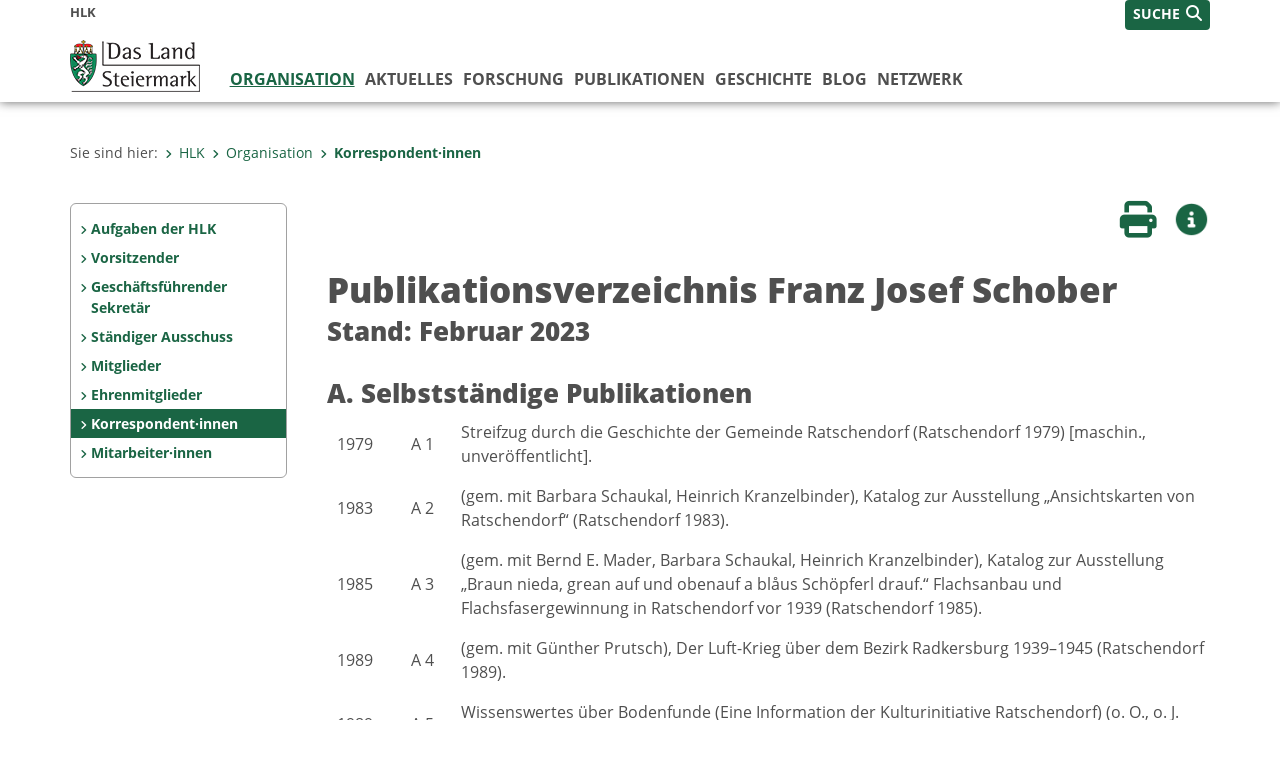

--- FILE ---
content_type: text/html;charset=UTF-8
request_url: https://www.hlk.steiermark.at/cms/beitrag/11828003/97168202/
body_size: 15389
content:
<!DOCTYPE html><html lang="de" class="spt">
<!-- icomedias Enterprise|CMS, content and information management by icomedias gmbh - http://icomedias.com/ -->
<head><meta http-equiv="Content-Type" content="text/html; charset=utf-8"><meta name="viewport" content="width=device-width, initial-scale=1"><title>Publikationsverzeichnis Franz Josef Schober - HLK - Land Steiermark</title><meta name="description" content="Publikationsverzeichnis Franz Josef Schober"><meta name="keywords" content="Publikationsverzeichnis Franz Josef Schober, HLK, Land Steiermark"><meta name="author" content="HLK - Land Steiermark, Meinhard Brunner"><meta name="generator" content="ico-cms"><meta property="og:title" content="Publikationsverzeichnis Franz Josef Schober"><meta property="og:type" content="website"><meta property="og:url" content="https://www.hlk.steiermark.at/cms/beitrag/11828003/97168202/"><meta property="og:image" content="https://www.verwaltung.steiermark.at/common/g/fb-sharer-image.jpg"><meta property="og:description" content="Publikationsverzeichnis Franz Josef Schober"><meta property="og:site_name" content="HLK - Land Steiermark"><meta property="og:locale" content="de_DE"><link href="/common/2020/fonts/opensans/css/opensans.css?v=20251211" rel="stylesheet"><link href="/common/2024/fonts/fontawesome/css/allfacss.minified.css?v=20251211" rel="stylesheet"><link href="/common/2024/css/allcss.minified.css?v=20251211" rel="stylesheet"><link href="/common/2020/css/jquery-ui.min.css?v=20251211" rel="stylesheet"><link href="/common/css/jquery-ui.structure.css?v=20251211" rel="stylesheet"><link href="/common/css/jquery-ui.theme.css?v=20251211" rel="stylesheet"><link href="/common/css/jquery.multiselect.css?v=20251211" rel="stylesheet"><link href="/common/2024/css/core-land.min.css?v=20251211" rel="stylesheet"><script>
    var _sitelang = 'DE';
    var _cmscontext = '97168202';
    var _cmsarticle = '11828003';
</script><script src="/common/2024/js/allscripts.minified.js?v=20251211"></script><script src="/common/2020/js/jquery-ui.min.js?v=20251211"></script><script src="/common/js/jsrender.js?v=20251211"></script><script src="/common/js/jquery.multiselect.js?v=20251211"></script><script src="/common/js/jquery.scrollTo.js?v=20251211"></script><script src="/common/2024/js/scripts.js?v=20251211"></script><script src="/common/js/scriptssharednewsportal.minified.js?v=20251211"></script><script type="text/javascript">(function() {
    var art_id = '11828003';

    var http = new XMLHttpRequest();
    var url = '/cms/article-counter.php/11828003';
    var params = 'art_id=' + art_id;
    http.open('POST', url, true);

    http.setRequestHeader('Content-type', 'application/x-www-form-urlencoded');
    http.send(params);
})();
</script><link href="/common/2024/img/favicon.ico" rel="shortcut icon"><link href="/common/2024/img/apple-icon-57x57.png" rel="apple-touch-icon" sizes="57x57"><link href="/common/2024/img/apple-icon-60x60.png" rel="apple-touch-icon" sizes="60x60"><link href="/common/2024/img/apple-icon-72x72.png" rel="apple-touch-icon" sizes="72x72"><link href="/common/2024/img/apple-icon-76x76.png" rel="apple-touch-icon" sizes="76x76"><link href="/common/2024/img/apple-icon-114x114.png" rel="apple-touch-icon" sizes="114x114"><link href="/common/2024/img/apple-icon-120x120.png" rel="apple-touch-icon" sizes="120x120"><link href="/common/2024/img/apple-icon-144x144.png" rel="apple-touch-icon" sizes="144x144"><link href="/common/2024/img/apple-icon-152x152.png" rel="apple-touch-icon" sizes="152x152"><link href="/common/2024/img/apple-icon-180x180.png" rel="apple-touch-icon" sizes="180x180"><link href="/common/2024/img/android-icon-192x192.png" rel="icon" type="image/png" sizes="192x192"><link href="/common/2024/img/favicon-32x32.png" rel="icon" type="image/png" sizes="32x32"><link href="/common/2024/img/favicon-96x96.png" rel="icon" type="image/png" sizes="96x96"><link href="/common/2024/img/favicon-16x16.png" rel="icon" type="image/png" sizes="16x16"><meta name="msapplication-TileColor" content="#ffffff"><meta name="msapplication-TileImage" content="/common/2024/img/ms-icon-144x144.png"><meta name="theme-color" content="#ffffff"></head><body class="page-beitrag server_75041085"><header class="land"><section id="accessible_statement" class="container-fluid d-print-none"><div class="row"><div class="col"><div class="heading">Navigation und Service</div><a accesskey="0" title="[Alt+0] Zum Inhalt" href="/cms/beitrag/11828003/97168202/#main-content" rel="nofollow">[Alt + 0] - Zum Inhalt</a><a accesskey="1" title="[Alt+1] Zur Startseite" href="/" target="_top" rel="nofollow">[Alt + 1] - Zur Startseite</a><a accesskey="2" title="[Alt+2] Zur Suche" href="/cms/beitrag/11828003/97168202/#top-search" rel="nofollow">[Alt + 2] - Zur Suche</a><a accesskey="3" title="[Alt+3] Zur Hautpnavigation" href="/cms/beitrag/11828003/97168202/#navbar-collapse-top" rel="nofollow">[Alt + 3] - Zur Hauptnavigation</a><a accesskey="4" title="[Alt+4] Zur Subnavigation" href="/cms/beitrag/11828003/97168202/#left-content" rel="nofollow">[Alt + 4] - Zur Subnavigation</a><a accesskey="5" title="[Alt+5] Kontakt" href="/cms/beitrag/11828003/97168202/#footer" rel="nofollow">[Alt + 5] - Kontakt</a></div></div></section><section class="container-fluid padding-md-device server-language-search-navbutton"><div class="container px-0"><div class="row g-0"><div class="col-6 server"><div class="servername">HLK</div></div><div class="col-6 language-search-navbutton d-print-none"><div class="navbutton-wrapper d-lg-none"><button data-trigger="navbarNav" class="navbar-toggler" type="button" title="Menü einblenden"><i class="fa-solid fa-bars"></i></button></div><div class="search-wrapper"><a data-bs-toggle="offcanvas" href="#offcanvasSearch" role="button" aria-controls="offcanvasSearch" title="Suche"><span class="wording">SUCHE</span><span class="fa-solid fa-search"></span></a></div></div></div></div></section><section class="container px-0 padding-md-device logo-main-menu"><div class="row g-0"><div class="col-4 col-lg-2 logo"><figure><a href="/" target="_top" title="Link zur Startseite - Historische Landeskommission für Steiermark"><img src="/cms/bilder/983522/80/0/0/64f8920e/Land_Steiermark_2024.png" alt="Link zur Startseite - Historische Landeskommission für Steiermark
© Land Steiermark" title="Link zur Startseite - Historische Landeskommission für Steiermark
© Land Steiermark" /></a></figure></div><div class="col-lg-10 main-menu d-print-none"><div class="row g-0"><div class="col-12"><nav id="navbarNav" class="navbar navbar-expand-lg nav-bg mobile-offcanvas" aria-label="Primary"><div class="container-fluid px-0"><div class="offcanvas-header"><h5 class="offcanvas-title d-inline"> </h5><span class="btn-close-menu float-end" title="Menü ausblenden"><i class="fa-solid fa-circle-xmark fa-2xl"></i></span></div><ul class="nav navbar-nav" id="menu-mainnav"><li class="active"><a href="/cms/ziel/75041162/DE/" title="Organisation" target="_top">Organisation</a><div class="d-lg-none"><div role="navigation" aria-label="Secondary"><ul class="nav flex-column left-menu"><li><a href="/cms/ziel/97168076/DE/" target="_top" title="Aufgaben der HLK" class="nav-item no-nav-link px-2 py-1">Aufgaben der HLK </a></li><li><a href="/cms/ziel/97168097/DE/" target="_top" title="Vorsitzender" class="nav-item no-nav-link px-2 py-1">Vorsitzender </a></li><li><a href="/cms/ziel/97168118/DE/" target="_top" title="Geschäftsführender Sekretär" class="nav-item no-nav-link px-2 py-1">Geschäftsführender Sekretär </a></li><li><a href="/cms/ziel/97168139/DE/" target="_top" title="Ständiger Ausschuss" class="nav-item no-nav-link px-2 py-1">Ständiger Ausschuss </a></li><li><a href="/cms/ziel/97168160/DE/" target="_top" title="Mitglieder" class="nav-item no-nav-link px-2 py-1">Mitglieder </a></li><li><a href="/cms/ziel/97168181/DE/" target="_top" title="Ehrenmitglieder" class="nav-item no-nav-link px-2 py-1">Ehrenmitglieder </a></li><li><a href="/cms/ziel/97168202/DE/" target="_top" title="Korrespondent·innen" class="nav-item no-nav-link px-2 py-1 active">Korrespondent·innen </a></li><li><a href="/cms/ziel/97168223/DE/" target="_top" title="Mitarbeiter·innen" class="nav-item no-nav-link px-2 py-1">Mitarbeiter·innen </a></li></ul></div></div><div class="flyout-outer container px-0 d-none d-lg-block"><ul class="flyout row"><li class="col-md-3"><a href="/cms/ziel/97168076/DE/" title="Aufgaben der HLK" target="_top"><span class="fa-solid fa-angle-right icon-right arrow-styling" aria-hidden="true"></span>Aufgaben der HLK </a></li><li class="col-md-3"><a href="/cms/ziel/97168097/DE/" title="Vorsitzender" target="_top"><span class="fa-solid fa-angle-right icon-right arrow-styling" aria-hidden="true"></span>Vorsitzender </a></li><li class="col-md-3"><a href="/cms/ziel/97168118/DE/" title="Geschäftsführender Sekretär" target="_top"><span class="fa-solid fa-angle-right icon-right arrow-styling" aria-hidden="true"></span>Geschäftsführender Sekretär </a></li><li class="col-md-3"><a href="/cms/ziel/97168139/DE/" title="Ständiger Ausschuss" target="_top"><span class="fa-solid fa-angle-right icon-right arrow-styling" aria-hidden="true"></span>Ständiger Ausschuss </a></li><li class="clearfix w-100 d-none d-lg-block pd-0"><li class="col-md-3"><a href="/cms/ziel/97168160/DE/" title="Mitglieder" target="_top"><span class="fa-solid fa-angle-right icon-right arrow-styling" aria-hidden="true"></span>Mitglieder </a></li><li class="col-md-3"><a href="/cms/ziel/97168181/DE/" title="Ehrenmitglieder" target="_top"><span class="fa-solid fa-angle-right icon-right arrow-styling" aria-hidden="true"></span>Ehrenmitglieder </a></li><li class="col-md-3"><a href="/cms/ziel/97168202/DE/" title="Korrespondent·innen" target="_top"><span class="fa-solid fa-angle-right icon-right arrow-styling" aria-hidden="true"></span>Korrespondent·innen </a></li><li class="col-md-3"><a href="/cms/ziel/97168223/DE/" title="Mitarbeiter·innen" target="_top"><span class="fa-solid fa-angle-right icon-right arrow-styling" aria-hidden="true"></span>Mitarbeiter·innen </a></li><li class="clearfix w-100 d-none d-lg-block pd-0"></ul></div></li><li class=""><a href="/cms/ziel/97168055/DE/" title="Aktuelles" target="_top">Aktuelles </a><div class="flyout-outer container px-0 d-none d-lg-block"><ul class="flyout row"><li class="col-md-3"><a href="/cms/ziel/97168496/DE/" title="Pressespiegel" target="_top"><span class="fa-solid fa-angle-right icon-right arrow-styling" aria-hidden="true"></span>Pressespiegel</a></li></ul></div></li><li class=""><a href="/cms/ziel/97168034/DE/" title="Forschung" target="_top">Forschung</a><div class="flyout-outer container px-0 d-none d-lg-block"><ul class="flyout row"><li class="col-md-3"><a href="/cms/ziel/159262043/DE/" title="Forschungsvorhaben" target="_top"><span class="fa-solid fa-angle-right icon-right arrow-styling" aria-hidden="true"></span>Forschungsvorhaben</a></li><li class="col-md-3"><a href="/cms/ziel/97168389/DE/" title="Laufende HLK-Projekte (2024 bis 2028)" target="_top"><span class="fa-solid fa-angle-right icon-right arrow-styling" aria-hidden="true"></span>Laufende HLK-Projekte (2024 bis 2028) </a></li><li class="col-md-3"><a href="/cms/ziel/179449293/DE/" title="Abgeschlossene HLK-Projekte (2024 bis 2028)" target="_top"><span class="fa-solid fa-angle-right icon-right arrow-styling" aria-hidden="true"></span>Abgeschlossene HLK-Projekte (2024 bis 2028)</a></li><li class="col-md-3"><a href="/cms/ziel/155275340/DE/" title="Abgeschlossene HLK-Projekte (2019 bis 2023)" target="_top"><span class="fa-solid fa-angle-right icon-right arrow-styling" aria-hidden="true"></span>Abgeschlossene HLK-Projekte (2019 bis 2023)</a></li><li class="clearfix w-100 d-none d-lg-block pd-0"><li class="col-md-3"><a href="/cms/ziel/136213559/DE/" title="Abgeschlossene HLK-Projekte (2017 bis 2018)" target="_top"><span class="fa-solid fa-angle-right icon-right arrow-styling" aria-hidden="true"></span>Abgeschlossene HLK-Projekte (2017 bis 2018)</a></li><li class="col-md-3"><a href="/cms/ziel/97168410/DE/" title="Abgeschlossene HLK-Projekte (2012 bis 2016)" target="_top"><span class="fa-solid fa-angle-right icon-right arrow-styling" aria-hidden="true"></span>Abgeschlossene HLK-Projekte (2012 bis 2016) </a></li><li class="col-md-3"><a href="/cms/ziel/97168433/DE/" title="Abgeschlossene HLK-Projekte (2007 bis 2011)" target="_top"><span class="fa-solid fa-angle-right icon-right arrow-styling" aria-hidden="true"></span>Abgeschlossene HLK-Projekte (2007 bis 2011) </a></li></ul></div></li><li class=""><a href="/cms/ziel/97168013/DE/" title="Publikationen" target="_top">Publikationen </a><div class="flyout-outer container px-0 d-none d-lg-block"><ul class="flyout row"><li class="col-md-3"><a href="/cms/ziel/147002709/DE/" title="Neuerscheinungen" target="_top"><span class="fa-solid fa-angle-right icon-right arrow-styling" aria-hidden="true"></span>Neuerscheinungen</a></li><li class="col-md-3"><a href="/cms/ziel/159547722/DE/" title="Geplante Publikationen" target="_top"><span class="fa-solid fa-angle-right icon-right arrow-styling" aria-hidden="true"></span>Geplante Publikationen</a></li><li class="col-md-3"><a href="/cms/ziel/147004522/DE/" title="Geschichte der Steiermark" target="_top"><span class="fa-solid fa-angle-right icon-right arrow-styling" aria-hidden="true"></span>Geschichte der Steiermark</a></li><li class="col-md-3"><a href="/cms/ziel/147002811/DE/" title="Veröffentlichungen der Historischen Landes&shy;kommission für Steiermark" target="_top"><span class="fa-solid fa-angle-right icon-right arrow-styling" aria-hidden="true"></span>Veröffentlichungen der Historischen Landes&shy;kommission für Steiermark</a></li><li class="clearfix w-100 d-none d-lg-block pd-0"><li class="col-md-3"><a href="/cms/ziel/147002886/DE/" title="Forschungen zur geschicht&shy;lichen Landes&shy;kunde der Steiermark" target="_top"><span class="fa-solid fa-angle-right icon-right arrow-styling" aria-hidden="true"></span>Forschungen zur geschicht&shy;lichen Landes&shy;kunde der Steiermark</a></li><li class="col-md-3"><a href="/cms/ziel/147002908/DE/" title="Quellen zur geschicht&shy;lichen Landeskunde der Steiermark" target="_top"><span class="fa-solid fa-angle-right icon-right arrow-styling" aria-hidden="true"></span>Quellen zur geschicht&shy;lichen Landeskunde der Steiermark</a></li><li class="col-md-3"><a href="/cms/ziel/147004489/DE/" title="Forschungen und Darstel&shy;lungen zur Geschichte des Steiermärkischen Land&shy;tages" target="_top"><span class="fa-solid fa-angle-right icon-right arrow-styling" aria-hidden="true"></span>Forschungen und Darstel&shy;lungen zur Geschichte des Steiermärkischen Land&shy;tages</a></li><li class="col-md-3"><a href="/cms/ziel/147068266/DE/" title="Memoranda Styriaca" target="_top"><span class="fa-solid fa-angle-right icon-right arrow-styling" aria-hidden="true"></span>Memoranda Styriaca</a></li><li class="clearfix w-100 d-none d-lg-block pd-0"><li class="col-md-3"><a href="/cms/ziel/147004643/DE/" title="Mitteilungen der Korrespon&shy;dent·innen der Histo&shy;rischen Landeskom&shy;mis&shy;sion für Steiermark" target="_top"><span class="fa-solid fa-angle-right icon-right arrow-styling" aria-hidden="true"></span>Mitteilungen der Korrespon&shy;dent·innen der Histo&shy;rischen Landeskom&shy;mis&shy;sion für Steiermark</a></li><li class="col-md-3"><a href="/cms/ziel/147004545/DE/" title="Berichte der Historischen Landeskommission für Steiermark" target="_top"><span class="fa-solid fa-angle-right icon-right arrow-styling" aria-hidden="true"></span>Berichte der Historischen Landeskommission für Steiermark</a></li><li class="col-md-3"><a href="/cms/ziel/161427750/DE/" title="Urkundenbuch des Herzogtums Steiermark" target="_top"><span class="fa-solid fa-angle-right icon-right arrow-styling" aria-hidden="true"></span>Urkundenbuch des Herzogtums Steiermark</a></li><li class="col-md-3"><a href="/cms/ziel/147004666/DE/" title="Online-Publikationen" target="_top"><span class="fa-solid fa-angle-right icon-right arrow-styling" aria-hidden="true"></span>Online-Publikationen</a></li><li class="clearfix w-100 d-none d-lg-block pd-0"><li class="col-md-3"><a href="/cms/ziel/147004688/DE/" title="Studien und akademische Prüfungs&shy;arbeiten" target="_top"><span class="fa-solid fa-angle-right icon-right arrow-styling" aria-hidden="true"></span>Studien und akademische Prüfungs&shy;arbeiten</a></li></ul></div></li><li class=""><a href="/cms/ziel/97167992/DE/" title="Geschichte" target="_top">Geschichte</a><div class="flyout-outer container px-0 d-none d-lg-block"><ul class="flyout row"><li class="col-md-3"><a href="/cms/ziel/97168262/DE/" title="Ehem. Vorsitzende" target="_top"><span class="fa-solid fa-angle-right icon-right arrow-styling" aria-hidden="true"></span>Ehem. Vorsitzende </a></li><li class="col-md-3"><a href="/cms/ziel/97168283/DE/" title="Ehem. Geschäftsführende Sekretäre" target="_top"><span class="fa-solid fa-angle-right icon-right arrow-styling" aria-hidden="true"></span>Ehem. Geschäftsführende Sekretäre </a></li><li class="col-md-3"><a href="/cms/ziel/97168304/DE/" title="Verstorbene und ausgeschiedene Mitglieder" target="_top"><span class="fa-solid fa-angle-right icon-right arrow-styling" aria-hidden="true"></span>Verstorbene und ausgeschiedene Mitglieder </a></li><li class="col-md-3"><a href="/cms/ziel/97168326/DE/" title="Verstorbene Ehrenmitglieder" target="_top"><span class="fa-solid fa-angle-right icon-right arrow-styling" aria-hidden="true"></span>Verstorbene Ehrenmitglieder </a></li><li class="clearfix w-100 d-none d-lg-block pd-0"><li class="col-md-3"><a href="/cms/ziel/97168347/DE/" title="Verstorbene und ausgeschiedene Korrespondent·innen" target="_top"><span class="fa-solid fa-angle-right icon-right arrow-styling" aria-hidden="true"></span>Verstorbene und ausgeschiedene Korrespondent·innen</a></li></ul></div></li><li class=""><a href="/cms/ziel/153524465/DE/" title="Blog" target="_top">Blog</a><div class="flyout-outer container px-0 d-none d-lg-block"><ul class="flyout row"><li class="col-md-3"><a href="/cms/ziel/155982178/DE/" title="Suche" target="_top"><span class="fa-solid fa-angle-right icon-right arrow-styling" aria-hidden="true"></span>Suche</a></li><li class="col-md-3"><a href="/cms/ziel/155147411/DE/" title="Archäologie" target="_top"><span class="fa-solid fa-angle-right icon-right arrow-styling" aria-hidden="true"></span>Archäologie</a></li><li class="col-md-3"><a href="/cms/ziel/183172925/DE/" title="Germanistik" target="_top"><span class="fa-solid fa-angle-right icon-right arrow-styling" aria-hidden="true"></span>Germanistik</a></li><li class="col-md-3"><a href="/cms/ziel/155147388/DE/" title="Geschichte" target="_top"><span class="fa-solid fa-angle-right icon-right arrow-styling" aria-hidden="true"></span>Geschichte</a></li><li class="clearfix w-100 d-none d-lg-block pd-0"><li class="col-md-3"><a href="/cms/ziel/155147434/DE/" title="Kunstgeschichte" target="_top"><span class="fa-solid fa-angle-right icon-right arrow-styling" aria-hidden="true"></span>Kunstgeschichte</a></li><li class="col-md-3"><a href="/cms/ziel/183172968/DE/" title="Musikgeschichte" target="_top"><span class="fa-solid fa-angle-right icon-right arrow-styling" aria-hidden="true"></span>Musikgeschichte</a></li><li class="col-md-3"><a href="/cms/ziel/183172991/DE/" title="Theologie" target="_top"><span class="fa-solid fa-angle-right icon-right arrow-styling" aria-hidden="true"></span>Theologie</a></li></ul></div></li><li class=""><a href="/cms/ziel/164152326/DE/" title="Netzwerk" target="_top">Netzwerk</a><div class="flyout-outer container px-0 d-none d-lg-block"><ul class="flyout row"><li class="col-md-3"><a href="/cms/ziel/164152427/DE/" title="Partnereinrichtungen" target="_top"><span class="fa-solid fa-angle-right icon-right arrow-styling" aria-hidden="true"></span>Partnereinrichtungen</a></li><li class="col-md-3"><a href="/cms/ziel/164152451/DE/" title="Periodika" target="_top"><span class="fa-solid fa-angle-right icon-right arrow-styling" aria-hidden="true"></span>Periodika</a></li></ul></div></li></ul></div></nav></div></div></div></div></section></header><main class="maincontent container-fluid px-0" id="main-content"><div class="container px-0 padding-md-device"><div class="row g-0"><div class="col-12" id="path"><ol class="breadcrumb d-print-none"><li>Sie sind hier:</li><li><a href="/" target="_top" title="HLK"><span class="fa-solid fa-angle-right icon-right arrow-styling" aria-hidden="true"></span>HLK</a></li><li><a href="/cms/ziel/75041162/DE/" target="_top" title="Organisation"><span class="fa-solid fa-angle-right icon-right arrow-styling" aria-hidden="true"></span>Organisation</a></li><li class="active"><a href="/cms/ziel/97168202/DE/" target="_top" title="Korrespondent·innen"><span class="fa-solid fa-angle-right icon-right arrow-styling" aria-hidden="true"></span>Korrespondent·innen </a></li></ol></div><div class="col-lg-2 wide d-none d-lg-block d-print-none" id="left-content"><div role="navigation" aria-label="Secondary"><ul class="nav flex-column left-menu"><li><a href="/cms/ziel/97168076/DE/" target="_top" title="Aufgaben der HLK" class="nav-item no-nav-link px-2 py-1">Aufgaben der HLK </a></li><li><a href="/cms/ziel/97168097/DE/" target="_top" title="Vorsitzender" class="nav-item no-nav-link px-2 py-1">Vorsitzender </a></li><li><a href="/cms/ziel/97168118/DE/" target="_top" title="Geschäftsführender Sekretär" class="nav-item no-nav-link px-2 py-1">Geschäftsführender Sekretär </a></li><li><a href="/cms/ziel/97168139/DE/" target="_top" title="Ständiger Ausschuss" class="nav-item no-nav-link px-2 py-1">Ständiger Ausschuss </a></li><li><a href="/cms/ziel/97168160/DE/" target="_top" title="Mitglieder" class="nav-item no-nav-link px-2 py-1">Mitglieder </a></li><li><a href="/cms/ziel/97168181/DE/" target="_top" title="Ehrenmitglieder" class="nav-item no-nav-link px-2 py-1">Ehrenmitglieder </a></li><li><a href="/cms/ziel/97168202/DE/" target="_top" title="Korrespondent·innen" class="nav-item no-nav-link px-2 py-1 active">Korrespondent·innen </a></li><li><a href="/cms/ziel/97168223/DE/" target="_top" title="Mitarbeiter·innen" class="nav-item no-nav-link px-2 py-1">Mitarbeiter·innen </a></li></ul></div></div><div class="col-lg-10 slim print-fullwidth right-offcanvas" id="middle-content"><article class="cms-beitrag"><div class="row g-0 clearfix d-print-none"><section class="col-6 button-vorlesen"><ul class="vorlesen-wrapper"><li><a href="#" title="Seite vorlesen" class="vorlesen-button"><span class="sr-only">Seite vorlesen</span><span class="fa-solid fa-volume fa-2xl" title="Seite vorlesen"></span><div class="wording">Vorlesen</div></a></li></ul><div id="readspeaker_button" class="rs_skip rsbtn rs_preserve rsbtn_customized"><a rel="nofollow" class="rsbtn_play" accesskey="L" title="Text vorlesen" href="//app-eu.readspeaker.com/cgi-bin/rsent?customerid=10245&amp;lang=de_de&amp;readclass=vorlesen&amp;url=https://www.hlk.steiermark.at/cms/beitrag/11828003/97168202/"><span class="rsbtn_left rsimg rspart"><span class="rsbtn_text"><span>Vorlesen</span></span></span><span class="rsbtn_right rsimg rsplay rspart"></span></a></div></section><section class="col-6 buttons-social"><ul class="social clearfix"><li><a href="javascript:window.print();" title="Seite drucken"><span class="sr-only">Seite drucken</span><span class="fa fa-print icons fa-2xl"></span><div class="wording">Drucken</div></a></li><li><a data-bs-toggle="offcanvas" href="#offcanvasContainer" role="button" aria-controls="offcanvasContainer" title="Weitere Informationen"><span class="sr-only">Weitere Infos</span><span class="fa-solid fa-circle-info fa-2xl land-beat-stop"></span><div class="wording">Infos</div></a></li></ul><div class="modal fade" id="feedback-dialog" data-root="2024" tabindex="-1" role="dialog" aria-hidden="true" data-articleid="11828003" data-contextid="97168202"><div class="modal-dialog" role="document"><div class="modal-content"><div class="modal-header"><h5 class="modal-title" id="feedbackModalLabel">Feedback verschicken</h5><button type="button" class="btn-close fa-solid fa-circle-xmark fa-2xl" data-bs-dismiss="modal" aria-label="Close" title="Schließen"></button></div><div class="modal-body cms-dialog-placeholder"></div><div class="modal-footer"><button type="button" class="btn btn-primary submit" title="Verschicken">Verschicken</button></div></div></div></div></section></div><header class="vorlesen"><h1>Publikationsverzeichnis Franz Josef Schober</h1><h2>Stand: Februar 2023</h2></header><div class="txtblock-wrapper vorlesen clearfix"><a id="tb1" class="hide_txt_anchor"></a><h2>A. Selbstständige Publikationen</h2><div class="txtblock-content standard"><table border="0" cellspacing="12" cellpadding="0">
<tbody>
<tr>
<td width="56">
<p align="center">1979</p>
</td>
<td width="75">
<p align="center">A 1</p>
</td>
<td width="695">
<p>Streifzug durch die Geschichte der Gemeinde Ratschendorf (Ratschendorf 1979) [maschin., unver&ouml;ffentlicht].</p>
</td>
</tr>
<tr>
<td>
<p align="center">1983</p>
</td>
<td>
<p align="center">A 2</p>
</td>
<td>
<p>(gem. mit Barbara Schaukal,&nbsp;Heinrich Kranzelbinder), Katalog zur Ausstellung &bdquo;Ansichtskarten von Ratschendorf&ldquo; (Ratschendorf 1983).</p>
</td>
</tr>
<tr>
<td>
<p align="center">1985</p>
</td>
<td>
<p align="center">A 3</p>
</td>
<td>
<p>(gem. mit Bernd E. Mader, Barbara Schaukal,&nbsp;Heinrich Kranzelbinder), Katalog zur Ausstellung &bdquo;Braun nieda, grean auf und obenauf a bl&aring;us Sch&ouml;pferl drauf.&ldquo; Flachsanbau und Flachsfasergewinnung in Ratschendorf vor 1939 (Ratschendorf 1985).</p>
</td>
</tr>
<tr>
<td>
<p align="center">1989</p>
</td>
<td>
<p align="center">A 4</p>
</td>
<td>
<p>(gem. mit G&uuml;nther Prutsch), Der Luft-Krieg &uuml;ber dem Bezirk Radkersburg 1939&ndash;1945 (Ratschendorf 1989).</p>
</td>
</tr>
<tr>
<td>
<p align="center">1989</p>
</td>
<td>
<p align="center">A 5</p>
</td>
<td>
<p>Wissenswertes &uuml;ber Bodenfunde (Eine Information der Kulturinitiative Ratschendorf) (o. O., o. J. [Ratschendorf 1989]).</p>
</td>
</tr>
<tr>
<td>
<p align="center">1996</p>
</td>
<td>
<p align="center">A 6</p>
</td>
<td>
<p>(gem. mit Rudolf Grasmug,&nbsp;Johann Pra&szlig;l), So war es 1938&ndash;1945. 50 Jahre Kriegsende in der S&uuml;doststeiermark (= Schriften aus dem &bdquo;Museum im Tabor&ldquo; 3, Feldbach 1996).</p>
</td>
</tr>
<tr>
<td>
<p align="center">1996</p>
</td>
<td>
<p align="center">A 7</p>
</td>
<td>
<p>Zur Geschichte des Helfbrunner Ziegelwerkes Prisching (Begleittext zur Ausstellung &bdquo;Ziegelwerk Helfbrunn (1881&ndash;1984) Arbeit in der Region&ldquo;) (Gosdorf&ndash;Ratschendorf 1996).</p>
</td>
</tr>
<tr>
<td>
<p align="center">2000</p>
</td>
<td>
<p align="center">A 8</p>
</td>
<td>
<p>(gem. mit G&uuml;nther Prutsch,&nbsp;Elisabeth Schober), Vom Blochziehen bis zum Nussenschnalzen. Brauchtum in Ratschendorf (Ratschendorf 2000).</p>
</td>
</tr>
<tr>
<td>
<p align="center">2009</p>
</td>
<td>
<p align="center">A 9</p>
</td>
<td>
<p>Vom Leben an der Grenze / O življenju ob meji. 2 Teile (= Wissenschaftliche Schriftenreihe des Pavelhauses / Znanstvena zbirka Pavlove hi&scaron;e 13, Graz 2009).</p>
</td>
</tr>
</tbody>
</table>
<p></p></div></div><div class="txtblock-wrapper vorlesen clearfix"><a id="tb2" class="hide_txt_anchor"></a><h2>B. Herausgeberschaft, Redaktion</h2><div class="txtblock-content standard"><table border="0" cellspacing="12" cellpadding="0">
<tbody>
<tr>
<td width="56">
<p align="center">1986</p>
</td>
<td width="75">
<p align="center">B 1</p>
</td>
<td width="695">
<p>(Hg. gem. mit Heinrich Kranzelbinder,&nbsp;G&uuml;nther Prutsch), Vereinswesen in Ratschendorf. Geschichte der Vereine und Gemeinschaften und ihr Wirken als Volkskulturtr&auml;ger in Vergangenheit und Gegenwart. Ausstellung im Kulturhaus Ratschendorf, Juni bis Juli 1986 (Deutsch Goritz 1986).</p>
</td>
</tr>
<tr>
<td>
<p align="center">1998</p>
</td>
<td>
<p align="center">B 2</p>
</td>
<td>
<p>(Hg. gem. mit Heinrich Kranzelbinder,&nbsp;G&uuml;nther Prutsch), Ratschendorf &ndash; Vom Werden eines Dorfes. Beitr&auml;ge zur Geschichte einer s&uuml;doststeirischen Gemeinde (Ratschendorf 1998).</p>
</td>
</tr>
<tr>
<td>
<p align="center">1998</p>
</td>
<td>
<p align="center">B 3</p>
</td>
<td>
<p>(Red. gem. mit Rudolf Grasmug, Werner K&ouml;lldorfer), Hin und her. Die Kutschenitza &ndash; Grenz- und Br&uuml;ckenfunktion im Dreil&auml;ndereck einst und jetzt und das S&uuml;doststeirische Grabenland. Mit Beitr&auml;gen zu: Naturraum, S&uuml;doststeirisches Grabenland, Grenzraum an der Kutschenitza, Grenz- und Br&uuml;ckenfunktion von Radkersburg und Umgebung einst und jetzt (= Feldbacher Beitr&auml;ge zur Heimatkunde der S&uuml;doststeiermark 7, Feldbach 1998).</p>
</td>
</tr>
</tbody>
</table>
<p></p></div></div><div class="txtblock-wrapper vorlesen clearfix"><a id="tb3" class="hide_txt_anchor"></a><h2>C. Unselbstständige Publikationen</h2><div class="txtblock-content standard"><table border="0" cellspacing="12" cellpadding="0">
<tbody>
<tr>
<td width="56">
<p align="center">1986</p>
</td>
<td width="75">
<p align="center">C 1</p>
</td>
<td width="695">
<p>(gem. mit Eduard G. Staudinger), Dr. Brodmann und das Untersteirische Bauernkommando (1919&ndash;1922). In: Gottfried Allmer/Norbert M&uuml;ller, Festschrift 800 Jahre Pfarre Straden 1188&ndash;1988 (Straden&ndash;Graz 1988), 466&ndash;473.</p>
</td>
</tr>
<tr>
<td>
<p align="center">1988</p>
</td>
<td>
<p align="center">C 2</p>
</td>
<td>
<p>(gem. mit G&uuml;nther Prutsch), Kriegshandlungen 1945 in der Pfarre Straden. In: Gottfried Allmer/Norbert M&uuml;ller, Festschrift 800 Jahre Pfarre Straden 1188&ndash;1988 (Straden&ndash;Graz 1988), 480&ndash;482.</p>
</td>
</tr>
<tr>
<td>
<p align="center">1988</p>
</td>
<td>
<p align="center">C 3</p>
</td>
<td>
<p>Kriegsende 1945 im Raum Radkersburg. In: Othmar Pickl (Hg.), Robert F. Hausmann (Red.), Mitteilungsblatt der Korrespondenten der Historischen Landeskommission f&uuml;r Steiermark 1 (Graz 1988), 42&ndash;45.</p>
</td>
</tr>
<tr>
<td>
<p align="center">1989</p>
</td>
<td>
<p align="center">C 4</p>
</td>
<td>
<p>(gem. mit G&uuml;nther Prutsch), Der &bdquo;Anschlu&szlig;&ldquo; 1938 und seine Folgen im Bezirk Radkersburg. In: Bl&auml;tter f&uuml;r Heimatkunde 63/1 (1989), 21&ndash;28. <img src="https://secure.steiermark.at/_g/pfeil-ext.gif" alt="" />&nbsp;<a title="Öffnet ein neues Fenster: Publikation von Franz Josef Schober" href="https://www.historischerverein-stmk.at/wp-content/uploads/B_Jg63_G%C3%BCnther-PRUTSCH-Franz-Josef-SCHOBER-Der-%E2%80%9EAnschlu%C3%9F%E2%80%9C-1938-und-seine-Folgen-im-Bezirk-Radkersburg.pdf"  target="_blank">Online-Fassung</a></p>
</td>
</tr>
<tr>
<td>
<p align="center">1989</p>
</td>
<td>
<p align="center">C 5</p>
</td>
<td>
<p>(gem. mit G&uuml;nther Prutsch), Der Beginn des Jugoslawien-Feldzuges 1941 im Bezirk Radkersburg. In: 1945: Kriegsende in der S&uuml;doststeiermark (= Feldbacher Beitr&auml;ge zur Heimatkunde der S&uuml;doststeiermark 4, Feldbach 1989), 100&ndash;103.</p>
</td>
</tr>
<tr>
<td>
<p align="center">1989</p>
</td>
<td>
<p align="center">C 6</p>
</td>
<td>
<p>(gem. mit G&uuml;nther Prutsch), Das Kriegsende 1945 rund um den K&ouml;nigsberg im Bezirk Radkersburg. In: 1945: Kriegsende in der S&uuml;doststeiermark (= Feldbacher Beitr&auml;ge zur Heimatkunde der S&uuml;doststeiermark 4, Feldbach 1989), 113&ndash;163.</p>
</td>
</tr>
<tr>
<td>
<p align="center">1991</p>
</td>
<td>
<p align="center">C 7</p>
</td>
<td>
<p>Vom Handschlagverfahren zur maschinellen Ziegelerzeugung (Am Beispiel der Ziegeleien im Raum Helfbrunn &ndash; Bezirk Radkersburg). In: Aus der Geschichte des Handwerks (= Feldbacher Beitr&auml;ge zur Heimatkunde der S&uuml;doststeiermark 5, Feldbach 1991), 40&ndash;61.</p>
</td>
</tr>
<tr>
<td>
<p align="center">1991</p>
</td>
<td>
<p align="center">C 8</p>
</td>
<td>
<p>(gem. mit Rudolf Grasmug), Der Juli-Putsch 1934 im Bezirk Radkersburg, Ein Beitrag zur Vorgeschichte und Geschichte des nationalsozialistischen Putschversuches. In: Aus der Geschichte des Handwerks (= Feldbacher Beitr&auml;ge zur Heimatkunde der S&uuml;doststeiermark 5, Feldbach 1991), 144&ndash;163.</p>
</td>
</tr>
<tr>
<td>
<p align="center">1992</p>
</td>
<td>
<p align="center">C 9</p>
</td>
<td>
<p>Die Endk&auml;mpfe im Raum Radkersburg. In: Mitteilungsblatt der Kameradschaft der Angeh&ouml;rigen der ehemaligen 2. Wiener Division sowie der 44. Infanterie-Division sp&auml;ter Reichsgrenadier-Division &bdquo;Hoch- und Deutschmeister&ldquo;, Folge 125 (1992), 10.</p>
</td>
</tr>
<tr>
<td>
<p align="center">1993</p>
</td>
<td>
<p align="center">C 10</p>
</td>
<td>
<p>Das &bdquo;Kriegstagebuch&ldquo; des Leutnants Dr. Norbert Mumelter. Zur Geschichte der S&uuml;doststeiermark am Ende des Zweiten Weltkrieges. In: Bl&auml;tter f&uuml;r Heimatkunde 67/3 (1993), 81&ndash;89. <img src="https://secure.steiermark.at/_g/pfeil-ext.gif" alt="" />&nbsp;<a title="Öffnet ein neues Fenster: Publikation von Franz Josef Schober" href="https://www.historischerverein-stmk.at/wp-content/uploads/B_Jg67_Franz-Josef-SCHOBER-Das-%E2%80%9EKriegstagebuch%E2%80%9C-des-Leutnants-Dr.-Norbert-Mumelter.pdf"  target="_blank">Online-Fassung</a><br /> Auch In: Mitteilungsblatt der Kameradschaft der Angeh&ouml;rigen der ehemaligen 2. Wiener Division sowie der 44. Infanterie-Division sp&auml;ter Reichsgrenadier-Division &bdquo;Hoch- und Deutschmeister&ldquo;, Folge 153 (1998), 10&ndash;13, und Folge 154 (1999), 10&ndash;12.</p>
</td>
</tr>
<tr>
<td>
<p align="center">1994</p>
</td>
<td>
<p align="center">C 11</p>
</td>
<td>
<p>Kriegsgr&auml;ber der Deutschmeister im Bezirk Radkersburg. In: Mitteilungsblatt der Angeh&ouml;rigen der ehemaligen 2. Wiener Division sowie der 44. Infanterie-Division sp&auml;ter Reichsgrenadier-Division &bdquo;Hoch- und Deutschmeister&ldquo;, Folge 133 (1994), 10.</p>
</td>
</tr>
<tr>
<td>
<p align="center">1994</p>
</td>
<td>
<p align="center">C 12</p>
</td>
<td>
<p>Gemeinde Ratschendorf. (Fotos Heinrich Kranzelbinder). In: Daheim in Radkersburg &ndash; Dokumentation der Gemeinden im Bezirk Radkersburg (Feldkirchen 1994), 262&ndash;272.</p>
</td>
</tr>
<tr>
<td>
<p align="center">1994</p>
</td>
<td>
<p align="center">C 13</p>
</td>
<td>
<p>Der Kampf um die neue Grenze im Raum Mureck (1918/19/20). In: Anl&auml;&szlig;lich &bdquo;110 Jahre Stadt Feldbach&ldquo; (= Feldbacher Beitr&auml;ge zur Heimatkunde der S&uuml;doststeiermark 6, Feldbach 1994), 46&ndash;76.</p>
</td>
</tr>
<tr>
<td>
<p align="center">1994</p>
</td>
<td>
<p align="center">C 14</p>
</td>
<td>
<p>(gem. mit Rudolf Grasmug), Erlebte Zeitgeschichte: Juni/Juli 1991 &ndash; Die Auswirkungen des Krieges um Slowenien auf den Bezirk Radkersburg. In: Anl&auml;&szlig;lich &bdquo;110 Jahre Stadt Feldbach&ldquo; (= Feldbacher Beitr&auml;ge zur Heimatkunde der S&uuml;doststeiermark 6, Feldbach 1994), 90&ndash;119.</p>
</td>
</tr>
<tr>
<td>
<p align="center">1994</p>
</td>
<td>
<p align="center">C 15</p>
</td>
<td>
<p>1945 &ndash; Gebirgsj&auml;ger im Kampf um Radkersburg. In: Radkersburg 1954 &ndash; Bad Radkersburg 1994 (Festschrift 40 Jahre Garnison) (Bad Radkersburg 1994), 22&ndash;25.</p>
</td>
</tr>
<tr>
<td>
<p align="center">1994</p>
</td>
<td>
<p align="center">C 16</p>
</td>
<td>
<p>&bdquo;Kriegs&ldquo;-Tagebuch 1991: Kampf in Oberradkersburg. In: Radkersburg 1954 &ndash; Bad Radkersburg 1994 (Festschrift 40 Jahre Garnison) (Bad Radkersburg 1994), 30&ndash;33.</p>
</td>
</tr>
<tr>
<td>
<p align="center">1995</p>
</td>
<td>
<p align="center">C 17</p>
</td>
<td>
<p>Kriegsende 1945 im Bezirk Radkersburg (Stimmungsbilder). In: steirische berichte (1/1995), 30&ndash;33.</p>
</td>
</tr>
<tr>
<td>
<p align="center">1995</p>
</td>
<td>
<p align="center">C 18</p>
</td>
<td>
<p>Zur Forschungsgeschichte des Gr&auml;berfeldes Ratschendorf. In: Ratschendorf: Funde aus dem Gemeindegebiet und Grabungen im norisch-pannonischen H&uuml;gelgr&auml;berfeld &bdquo;H&uuml;gelstaudach&ldquo;. In: Fundberichte aus &Ouml;sterreich 33, 1994 (1995), 33&ndash;35.</p>
</td>
</tr>
<tr>
<td>
<p align="center">1995</p>
</td>
<td>
<p align="center">C 19</p>
</td>
<td>
<p>Verzeichnis der H&uuml;gelgr&auml;ber im Bezirk Radkersburg (nach den Ergebnissen der arch&auml;ologischen Feldforschung von Ing. Kurt Kojalek). In: Ratschendorf: Funde aus dem Gemeindegebiet und Grabungen im norisch-pannonischen H&uuml;gelgr&auml;berfeld &bdquo;H&uuml;gelstaudach&ldquo;. In: Fundberichte aus &Ouml;sterreich 33, 1994 (1995), 57&ndash;60.</p>
</td>
</tr>
<tr>
<td>
<p align="center">1996</p>
</td>
<td>
<p align="center">C 20</p>
</td>
<td>
<p>Erinnerungen an die Jahre 1938 bis 1945 (Berichte &uuml;ber die Ereignisse im s&uuml;doststeirischen Raum Mureck &ndash; Radkersburg &ndash; St. Anna a. Aigen &ndash; Straden). In: Rudolf Grasmug/Johann Pra&szlig;l u. a., So war es 1938&ndash;1945, 50 Jahre Kriegsende in der S&uuml;doststeiermark (= Schriften aus dem &bdquo;Museum im Tabor&ldquo; Feldbach 3, Feldbach 1996), 5&ndash;48.</p>
</td>
</tr>
<tr>
<td>
<p align="center">1996</p>
</td>
<td>
<p align="center">C 21</p>
</td>
<td>
<p>Fik&scaron;inci/F&uuml;chselsdorf. Kramarovci/Sinnersdorf und Ocinje/Guizenhof. Ein Beitrag zur Geschichte der Deutschen in der Nordwestecke des slowenischen Prekmurje/&Uuml;bermurgebietes. In: Bl&auml;tter f&uuml;r Heimatkunde 70/3-4 (1996), 98&ndash;113. <img src="https://secure.steiermark.at/_g/pfeil-ext.gif" alt="" />&nbsp;<a title="Öffnet ein neues Fenster: Publikation von Franz Josef Schober" href="https://www.historischerverein-stmk.at/wp-content/uploads/B_Jg70_Franz-Josef-SCHOBER-Fik%C5%A1inci-F%C3%BCchselsdorf-Kramarovci-Sinnersdorf-und-Ocinje-Guizenhof.pdf"  target="_blank">Online-Fassung</a><br /> Ausz&uuml;ge In: Der Untersteirer (2/1997), 2; (4/1997), 3f.; (2/1998), 9 und (4/1998), 11.&nbsp;</p>
</td>
</tr>
<tr>
<td>
<p align="center">1997</p>
</td>
<td>
<p align="center">C 22</p>
</td>
<td>
<p>Einige Bemerkungen zur Ur- und Fr&uuml;hgeschichte des Gosdorfer Raumes. In: Gemeindebuch Gosdorf (Gnas&ndash;Gosdorf 1997), 11f.</p>
</td>
</tr>
<tr>
<td>
<p align="center">1997</p>
</td>
<td>
<p align="center">C 23</p>
</td>
<td>
<p>(gem. mit Anton Vukan), Gosdorf 1910 bis 1969. Von der Monarchie bis zur Gro&szlig;gemeinde. In: Gemeindebuch Gosdorf (Gnas&ndash;Gosdorf 1997), 34&ndash;69.</p>
</td>
</tr>
<tr>
<td>
<p align="center">1998</p>
</td>
<td>
<p align="center">C 24</p>
</td>
<td>
<p>Zur Forschungsgeschichte des Gr&auml;berfeldes Ratschendorf. In: Heinrich Kranzelbinder/G&uuml;nther Prutsch u. a. (Hgg.), Ratschendorf &ndash; Vom Werden eines Dorfes.&nbsp;Beitr&auml;ge zur Geschichte einer s&uuml;doststeirischen Gemeinde (Ratschendorf 1998), 56&ndash;63.</p>
</td>
</tr>
<tr>
<td>
<p align="center">1998</p>
</td>
<td>
<p align="center">C 25</p>
</td>
<td>
<p>Das Ziegelwerk Helfbrunn. In: Heinrich Kranzelbinder/G&uuml;nther Prutsch u. a. (Hgg.), Ratschendorf &ndash; Vom Werden eines Dorfes.&nbsp;Beitr&auml;ge zur Geschichte einer s&uuml;doststeirischen Gemeinde (Ratschendorf 1998), 164&ndash;199.</p>
</td>
</tr>
<tr>
<td>
<p align="center">1998</p>
</td>
<td>
<p align="center">C 26</p>
</td>
<td>
<p>(gem. mit G&uuml;nther Prutsch), Vereinswesen in Ratschendorf. In: Heinrich Kranzelbinder/G&uuml;nther Prutsch u. a. (Hgg.), Ratschendorf &ndash; Vom Werden eines Dorfes.&nbsp;Beitr&auml;ge zur Geschichte einer s&uuml;doststeirischen Gemeinde (Ratschendorf 1998), 246&ndash;275.</p>
</td>
</tr>
<tr>
<td>
<p align="center">1998</p>
</td>
<td>
<p align="center">C 27</p>
</td>
<td>
<p>100 Jahre Zeitgeschichte Ratschendorf 1898 bis 1997/98. In: Heinrich Kranzelbinder/G&uuml;nther Prutsch u. a. (Hgg.), Ratschendorf &ndash; Vom Werden eines Dorfes.&nbsp;Beitr&auml;ge zur Geschichte einer s&uuml;doststeirischen Gemeinde (Ratschendorf 1998), 276&ndash;373.</p>
</td>
</tr>
<tr>
<td>
<p align="center">1998</p>
</td>
<td>
<p align="center">C 28</p>
</td>
<td style="width: 558px;">
<p>Flurdenkm&auml;ler in Ratschendorf. In: Heinrich Kranzelbinder/G&uuml;nther Prutsch u. a. (Hgg.), Ratschendorf &ndash; Vom Werden eines Dorfes.&nbsp;Beitr&auml;ge zur Geschichte einer s&uuml;doststeirischen Gemeinde (Ratschendorf 1998), 374&ndash;391.</p>
</td>
</tr>
<tr>
<td>
<p align="center">1998</p>
</td>
<td>
<p align="center">C 29</p>
</td>
<td>
<p>Die wichtigste Literatur zur Geschichte von Ratschendorf. In: Heinrich Kranzelbinder/G&uuml;nther Prutsch u. a. (Hgg.), Ratschendorf &ndash; Vom Werden eines Dorfes.&nbsp;Beitr&auml;ge zur Geschichte einer s&uuml;doststeirischen Gemeinde (Ratschendorf 1998), 451&ndash;453.</p>
</td>
</tr>
<tr>
<td>
<p align="center">1998</p>
</td>
<td>
<p align="center">C 30</p>
</td>
<td>
<p>(gem. mit Rudolf Grasmug), Kutschenitza/Kučnica &ndash; Grenzbach zwischen Steiermark und Ungarn seit dem Mittelalter. Zur Geschichte einer alten Grenze. In: Hin und her. Die Kutschenitza &ndash; Grenz- und Br&uuml;ckenfunktion im Dreil&auml;ndereck einst und jetzt und das S&uuml;doststeirische Grabenland. Mit Beitr&auml;gen zu: Naturraum, S&uuml;doststeirisches Grabenland, Grenzraum an der Kutschenitza, Grenz- und Br&uuml;ckenfunktion von Radkersburg und Umgebung einst und jetzt (= Feldbacher Beitr&auml;ge zur Heimatkunde der S&uuml;doststeiermark 7, Feldbach 1998), 116&ndash;162.</p>
</td>
</tr>
<tr>
<td>
<p align="center">1998</p>
</td>
<td>
<p align="center">C 31</p>
</td>
<td>
<p>(gem. mit Rudolf Grasmug), Vom Leben an der Kutschenitza/Kučnica im 20. Jahrhundert. Ein zeitgeschichtlicher &Uuml;berblick. In: Hin und her. Die Kutschenitza &ndash; Grenz- und Br&uuml;ckenfunktion im Dreil&auml;ndereck einst und jetzt und das S&uuml;doststeirische Grabenland. Mit Beitr&auml;gen zu: Naturraum, S&uuml;doststeirisches Grabenland, Grenzraum an der Kutschenitza, Grenz- und Br&uuml;ckenfunktion von Radkersburg und Umgebung einst und jetzt (= Feldbacher Beitr&auml;ge zur Heimatkunde der S&uuml;doststeiermark 7, Feldbach 1998), 163&ndash;218.</p>
</td>
</tr>
<tr>
<td>
<p align="center">1998</p>
</td>
<td>
<p align="center">C 32</p>
</td>
<td>
<p>Tieschen &ndash; Von der Jahrhundertwende bis zur Gro&szlig;gemeinde 1951. 50 Jahre Zeitgeschichte mit Gegenwartsbez&uuml;gen. In: Christa Schillinger (Hg.), Ortsgeschichte Tieschen. Von der H&ouml;hensiedlung zum Marktplatz (Tieschen 1998), 129&ndash;152.</p>
</td>
</tr>
<tr>
<td>
<p align="center">1998</p>
</td>
<td>
<p align="center">C 33</p>
</td>
<td>
<p>6. April 1941 im Prekmurje/&Uuml;bermurgebiet (Eine Dokumentation nach deutschen Quellen). In: 5. Zbornik sobo&scaron;kega muzeja (Murska Sobota 1998), 157&ndash;166.</p>
</td>
</tr>
<tr>
<td>
<p align="center">1999</p>
</td>
<td>
<p align="center">C 34</p>
</td>
<td>
<p>(gem. mit Eduard G. Staudinger), Dr. Willibald Brodmann &ndash; Dr. Hans Tita Probst: zwei Stradener &Auml;rzte. In: Christa Schillinger (Red.), Straden (Straden 1999), 131&ndash;161. <img src="https://secure.steiermark.at/_g/pfeil-ext.gif" alt="" />&nbsp;<a title="Öffnet ein neues Fenster: Publikation von Franz Josef Schober" href="https://austria-forum.org/web-books/straden00de1999iicm/00000133"  target="_blank">Online-Fassung</a></p>
</td>
</tr>
<tr>
<td>
<p align="center">1999</p>
</td>
<td>
<p align="center">C 35</p>
</td>
<td>
<p>Dr. Fritz Gerscha. Ein Stradener Arzt als Opfer der NS-Herrschaft. In: Christa Schillinger (Red.), Straden (Straden 1999), 162&ndash;165. <img src="https://secure.steiermark.at/_g/pfeil-ext.gif" alt="" />&nbsp;<a title="Öffnet ein neues Fenster: Publikation von Franz Josef Schober" href="https://austria-forum.org/web-books/straden00de1999iicm/00000165"  target="_blank">Online-Fassung</a></p>
</td>
</tr>
<tr>
<td>
<p align="center">1999</p>
</td>
<td>
<p align="center">C 36</p>
</td>
<td>
<p>Leopold Pra&szlig;l, Landtagsabgeordneter aus Schwabau bei Straden. In: Christam Schillinger (Red.), Straden (Straden 1999), 166&ndash;170. <img src="https://secure.steiermark.at/_g/pfeil-ext.gif" alt="" />&nbsp;<a title="Öffnet ein neues Fenster: Publikation von Franz Josef Schober" href="https://austria-forum.org/web-books/straden00de1999iicm/00000169"  target="_blank">Online-Fassung</a></p>
</td>
</tr>
<tr>
<td>
<p align="center">1999</p>
</td>
<td>
<p align="center">C 37</p>
</td>
<td>
<p>Straden &ndash; Stalingrad &ndash; Straden. In: Christa Schillinger (Red.), Straden (Straden 1999), 171&ndash;181. <img src="https://secure.steiermark.at/_g/pfeil-ext.gif" alt="" />&nbsp;<a title="Öffnet ein neues Fenster: Publikation von Franz Josef Schober" href="https://austria-forum.org/web-books/straden00de1999iicm/00000173"  target="_blank">Online-Fassung</a></p>
</td>
</tr>
<tr>
<td>
<p align="center">2001</p>
</td>
<td>
<p align="center">C 38</p>
</td>
<td>
<p>&bdquo;Guizenhof, Sinnersdorf und F&uuml;chselsdorf&ldquo;. In: Pannonisches Jahrbuch 2001 (Pinkovac/G&uuml;ttenbach 2001), 228&ndash;234.</p>
</td>
</tr>
<tr>
<td>
<p align="center">2001</p>
</td>
<td>
<p align="center">C 39</p>
</td>
<td>
<p>Dr. Sergej Kapralov. Arzt auf Schloss Novi Kinek/Neukh&uuml;negg. In: Arch&auml;ologie im Raume Feldbach (= Feldbacher Beitr&auml;ge zur Heimatkunde der S&uuml;doststeiermark 8, Feldbach 2001), 129&ndash;140.</p>
</td>
</tr>
<tr>
<td>
<p align="center">2001</p>
</td>
<td>
<p align="center">C 40</p>
</td>
<td>
<p>Hans Rohrer. Oberlehrer, Volkskundler, Heimatforscher und NS-Opfer. In: Arch&auml;ologie im Raume Feldbach (= Feldbacher Beitr&auml;ge zur Heimatkunde der S&uuml;doststeiermark 8, Feldbach 2001), 141&ndash;169.</p>
</td>
</tr>
<tr>
<td>
<p align="center">2002</p>
</td>
<td>
<p align="center">C 41</p>
</td>
<td>
<p>(gem. mit Christa Schillinger-Prassl), Die H&ouml;tzl-M&uuml;ller im s&uuml;doststeirisch-slowenischen Grenzgebiet. In: Robert F. Hausmann (Hg.), Mitteilungsblatt der Korrespondenten der Historischen Landeskommission f&uuml;r Steiermark 8 (Graz 2002), 202&ndash;213. <img src="https://secure.steiermark.at/_g/pfeil-ext.gif" alt="" />&nbsp;<a title="Öffnet ein neues Fenster: Publikation von Franz Josef Schober" href="/cms/dokumente/11828003_97168202/adad1a92/Mitteilungen%208_Schillinger_Schober_Die%20H%C3%B6tzl-M%C3%BCller%20im%20s%C3%BCdoststeirisch-slowenischen%20Grenzgebiet.pdf"  target="_blank">Volltext</a></p>
</td>
</tr>
<tr>
<td>
<p align="center">2002</p>
</td>
<td>
<p align="center">C 42</p>
</td>
<td>
<p>Dr. Julius Matth&egrave;y-Guenet. In: Robert F. Hausmann (Hg.), Mitteilungsblatt der Korrespondenten der Historischen Landeskommission f&uuml;r Steiermark 8 (Graz 2002), 214&ndash;218. <img src="https://secure.steiermark.at/_g/pfeil-ext.gif" alt="" />&nbsp;<a title="Öffnet ein neues Fenster: Publikation von Franz Josef Schober" href="/cms/dokumente/11828003_97168202/90e85b7a/Mitteilungen%208_Schober_Dr.%20Julius%20Matthey-Guenet.pdf"  target="_blank">Volltext</a></p>
</td>
</tr>
<tr>
<td>
<p align="center">2002</p>
</td>
<td>
<p align="center">C 43</p>
</td>
<td>
<p>Apače/Abstall. Aus der Zeitgeschichte eines Grenzraumes. In: Signal (Winter 2002/03), 4&ndash;16.</p>
</td>
</tr>
<tr>
<td>
<p align="center">2003</p>
</td>
<td>
<p align="center">C 44</p>
</td>
<td>
<p>Goldy Parin-Matth&egrave;y &ndash; (k)eine Grazerin. Ein Beitrag zur Geschichte des &bdquo;anderen&ldquo; Graz. In: Bl&auml;tter f&uuml;r Heimatkunde 77/2 (2003), 49&ndash;74. <img src="https://secure.steiermark.at/_g/pfeil-ext.gif" alt="" />&nbsp;<a title="Öffnet ein neues Fenster: Publikation von Franz Josef Schober" href="https://www.historischerverein-stmk.at/wp-content/uploads/B_Jg77_Franz-Josef-SCHOBER-Goldy-Parin-Matthey-%E2%80%93-keine-Grazerin.pdf"  target="_blank">Online-Fassung</a></p>
</td>
</tr>
<tr>
<td>
<p align="center">2004</p>
</td>
<td>
<p align="center">C 45</p>
</td>
<td>
<p>Hof, Karla, Neusetz und Radochen. Versuch einer zeitgeschichtlichen Chronik (1910&ndash;1968). In: Christa Schillinger (Hg.), Hof bei Straden. Ortschronik (Hof bei Straden 2004), 135&ndash;166.</p>
</td>
</tr>
<tr>
<td>
<p align="center">2004</p>
</td>
<td>
<p align="center">C 46</p>
</td>
<td>
<p>Batthy&aacute;ny &ndash; Gutsbesitzer im Prekmurje. Ein Blick &uuml;ber die steirisch-ungarische Grenze. In: Signal (Winter 2004/05), 94&ndash;106.</p>
</td>
</tr>
<tr>
<td>
<p align="center">2005</p>
</td>
<td>
<p align="center">C 47</p>
</td>
<td>
<p>Ein Friedhof jenseits des Flusses. Der Friedhof von Apače/Abstall als familien-, orts- und zeitgeschichtliche Quelle. In: Die Briten in den Bezirken Feldbach und Radkersburg 1945&ndash;1955 (= Feldbacher Beitr&auml;ge zur Heimatkunde der S&uuml;doststeiermark 9/10, Feldbach 2005), 200&ndash;239.</p>
</td>
</tr>
<tr>
<td>
<p align="center">2005</p>
</td>
<td>
<p align="center">C 48</p>
</td>
<td>
<p>Anton Festl (1909&ndash;1941). Biografische Notizen zu einem Schutzbundemigranten und Spanienk&auml;mpfer aus der S&uuml;doststeiermark. In: Die Briten in den Bezirken Feldbach und Radkersburg 1945&ndash;1955 (= Feldbacher Beitr&auml;ge zur Heimatkunde der S&uuml;doststeiermark 9/10, Feldbach 2005), 263&ndash;269.</p>
</td>
</tr>
<tr>
<td>
<p align="center">2005</p>
</td>
<td>
<p align="center">C 49</p>
</td>
<td>
<p>J&uuml;disches Schicksal an der Grenze. Zwei Teilaspekte (J&uuml;disches Leben im Kurort Bad Gleichenberg; J&uuml;dische Zwangsarbeiter beim Stellungsbau 1945 an der Kutschenitza-Grenze). In: Signal (Winter 2005/06), 195&ndash;235.</p>
</td>
</tr>
<tr>
<td>
<p align="center">2006</p>
</td>
<td>
<p align="center">C 50</p>
</td>
<td>
<p>Die Geschichte. In: 120 Jahre Freiwillige Feuerwehr Ratschendorf (Ratschendorf 2006), 10&ndash;33.</p>
</td>
</tr>
<tr>
<td>
<p align="center">2006</p>
</td>
<td>
<p align="center">C 51</p>
</td>
<td>
<p>Eine Begegnung &ndash; oder &bdquo;Wer immer ein Menschenleben rettet ...&ldquo;. Eine &bdquo;Gerechte unter den V&ouml;lkern&ldquo; aus dem s&uuml;doststeirisch-s&uuml;dburgenl&auml;ndischen Grenzraum. In: Signal (Winter 2006/07), 100&ndash;115.</p>
</td>
</tr>
<tr>
<td>
<p align="center">2007</p>
</td>
<td>
<p align="center">C 52</p>
</td>
<td>
<p>Tagebuchausz&uuml;ge. In: Josef Paul Puntigam, Brennende Grenze. Der Sicherungseinsatz des Landwehrstammregiments 53 an der Grenze zu Jugoslawien 1991 (= Pallasch, Zeitschrift f&uuml;r Milit&auml;rgeschichte 24, Salzburg 2007), 163&ndash;168.</p>
</td>
</tr>
<tr>
<td>
<p align="center">2007</p>
</td>
<td>
<p align="center">C 53</p>
</td>
<td>
<p>Neue Br&uuml;cke &ndash; alte &Uuml;berfuhr. Zeitgeschichtliche Notizen anl&auml;sslich der Er&ouml;ffnung einer neuen Grenzbr&uuml;cke. In: Robert F. Hausmann (Hg.), Mitteilungsblatt der Korrespondenten der Historischen Landeskommission f&uuml;r Steiermark 9 (Graz 2007), 204&ndash;207. <img src="https://secure.steiermark.at/_g/pfeil-ext.gif" alt="" />&nbsp;<a title="Öffnet ein neues Fenster: Publikation von Franz Josef Schober" href="/cms/dokumente/11828003_97168202/9bb7c596/Mitteilungen%209_Schober_Neue%20Br%C3%BCcke%20-%20alte%20%C3%9Cberfuhr.%20Zeitgeschichtliche%20Notizen%20anl%C3%A4sslich%20der%20Er%C3%B6ffnung%20einer%20neuen%20Grenzbr%C3%BCcke.pdf"  target="_blank">Volltext</a></p>
</td>
</tr>
<tr>
<td>
<p align="center">2007</p>
</td>
<td>
<p align="center">C 54</p>
</td>
<td>
<p>(gem. mit Herbert Blatnik), &bdquo;Drei Schmuggler im Feuerkampf get&ouml;tet&ldquo;. Ein Beitrag zur Geschichte des Schmuggels an der steirischen S&uuml;dgrenze. In: Polizei Steiermark. Das Info-Magazin des Landespolizeikommandos (3/2007), 36&ndash;38 und (4/2007), 34f.</p>
</td>
</tr>
<tr>
<td>
<p align="center">2010</p>
</td>
<td>
<p align="center">C 55</p>
</td>
<td>
<p>Das einsame Grab der jungen Gutsbesitzerin. In: Christa Schillinger, Von Caphenstain zu Kapfenstein. Geschichte einer Burg und Gemeinde im Steirischen Vulkanland (Kapfenstein 2010), 124&ndash;135.&nbsp;</p>
</td>
</tr>
<tr>
<td>
<p align="center">2010</p>
</td>
<td>
<p align="center">C 56</p>
</td>
<td>
<p>Partnerschaft am Limbach (Lendva-Bach &ndash; Reka Ledava). In: Christa Schillinger, Von Caphenstain zu Kapfenstein. Geschichte einer Burg und Gemeinde im Steirischen Vulkanland (Kapfenstein 2010), 484&ndash;495.</p>
</td>
</tr>
<tr>
<td>
<p align="center">2010</p>
</td>
<td>
<p align="center">C 57</p>
</td>
<td>
<p align="left">(gem. mit Eleonore Lappin-Eppel), Der Einsatz ungarisch-j&uuml;discher Zwangsarbeiter im Stellungsbauabschnitt V Feldbach. Ein &Uuml;berblick &uuml;ber die derzeitige Forschungslage. In: Wolfram Dornik/Rudolf Grasmug u. a. (Hgg.), Projekt Hainfeld. Beitr&auml;ge zur Geschichte von Schloss Hainfeld, der Familie Hammer-Purgstall und der gesellschaftspolitischen Situation der S&uuml;doststeiermark im 19. und 20. Jahrhundert (Innsbruck 2010), 174&ndash;207.&nbsp;</p>
</td>
</tr>
<tr>
<td>
<p align="center">2010</p>
</td>
<td>
<p align="center">C 58</p>
</td>
<td>
<p align="left">Die Gendarmerie im Bezirk Radkersburg w&auml;hrend des Juli-Putsches 1934. In: Polizei Steiermark. Das Info-Magazin des Landespolizeikommandos (3/2010), 28f. und (4/2010), 34f.&nbsp;</p>
</td>
</tr>
<tr>
<td>
<p align="center">2011</p>
</td>
<td>
<p align="center">C 59</p>
</td>
<td>
<p align="left">Sommer 1945 im Schloss Hrastovec/Gutenhaag. Erinnerungen der Gefangenen. In: Signal (2010/11), 159&ndash;187. &nbsp;</p>
</td>
</tr>
<tr>
<td>
<p align="center">2011</p>
</td>
<td>
<p align="center">C 60</p>
</td>
<td>
<p align="left">Einsatz ungarisch-j&uuml;discher Zwangsarbeiter 1945 in St. Anna am Aigen und Kl&ouml;ch. In: Robert F. Hausmann (Hg.), Mitteilungen der Korrespondentinnen und Korrespondenten der Historischen Landeskommission f&uuml;r Steiermark 10 (Graz 2011), 210&ndash;215. <img src="https://secure.steiermark.at/_g/pfeil-ext.gif" alt="" />&nbsp;<a title="Öffnet ein neues Fenster: Publikation von Franz Josef Schober" href="/cms/dokumente/11828003_97168202/d340cacb/MittHLKKorr10%20-%20Schober%20-%20Zwangsarbeiter.pdf"  target="_blank">Volltext</a></p>
</td>
</tr>
<tr>
<td>
<p align="center">2011</p>
</td>
<td>
<p align="center">C 61</p>
</td>
<td>
<p align="left">Admonter M&ouml;nche im Raum Radkersburg &ndash; Gornja Radgona/Oberradkersburg. In: Robert F. Hausmann (Hg.), Mitteilungen der Korrespondentinnen und Korrespondenten der Historischen Landeskommission f&uuml;r Steiermark 10 (Graz 2011), 246&ndash;250. <img src="https://secure.steiermark.at/_g/pfeil-ext.gif" alt="" />&nbsp;<a title="Öffnet ein neues Fenster: Publikation von Franz Josef Schober" href="/cms/dokumente/11828003_97168202/10927b4c/MittHLKKorr10%20-%20Schober%20-%20Admonter%20M%C3%B6nche.pdf"  target="_blank">Volltext</a></p>
</td>
</tr>
<tr>
<td>
<p align="center">2012</p>
</td>
<td>
<p align="center">C 62</p>
</td>
<td>
<p align="left">Die &bdquo;untersteirischen&ldquo; Weing&uuml;ter und Pfarren des Benediktinerstiftes Admont: ein &Uuml;berblick. In: Regionale Wirtschaftsgeschichte vom Mittelalter bis zur Neuzeit (= Feldbacher Beitr&auml;ge zur Heimatkunde der S&uuml;doststeiermark 11, Feldbach 2012), 7&ndash;26.</p>
</td>
</tr>
<tr>
<td>
<p align="center">2012</p>
</td>
<td>
<p align="center">C 63</p>
</td>
<td>
<p align="left">Aus der Geschichte der Volksschule Ratschendorf (1812&ndash;2012). In: Anita Scheibelhofer (Red.), 200 Jahre Volksschule Ratschendorf 1812&ndash;2012 (Ratschendorf 2012), 7&ndash;14.</p>
</td>
</tr>
<tr>
<td>
<p align="center">2012</p>
</td>
<td>
<p align="center">C 64</p>
</td>
<td>
<p align="left">Grob grofice Helene Esterh&aacute;zy (Prispevek k zgodovini dvorca Rakičan). In: Franc Kuzmič (Red.), Zbornik sobo&scaron;kega muzeja 18-19 (Murska Sobota 2012), 37&ndash;53.</p>
</td>
</tr>
<tr>
<td>
<p align="center">2013</p>
</td>
<td>
<p align="center">C 65</p>
</td>
<td>
<p align="left">Das Grab der Gr&auml;fin Helene Esterh&aacute;zy. Ein Beitrag zur Geschichte des Schlosses Rakičan. In: Aspekte zur Geschichte der S&uuml;doststeiermark in der Neuzeit (= Feldbacher Beitr&auml;ge zur Heimatkunde der S&uuml;doststeiermark 12, Feldbach-Graz 2013), 7&ndash;16.</p>
</td>
</tr>
<tr>
<td>
<p align="center">2014</p>
</td>
<td>
<p align="center">C 66</p>
</td>
<td>
<p align="left">(gem. mit Christa Schillinger-Prassl), Der ungarische Graf Franz/Ferenc IV. N&aacute;dasdy (gest. 1723) und seine Beziehungen zur S&uuml;doststeiermark. In: Neue volkskundliche und historische Forschungen (= Feldbacher Beitr&auml;ge zur Heimatkunde der S&uuml;doststeiermark 13, Feldbach 2014), 45&ndash;54.</p>
</td>
</tr>
<tr>
<td>
<p align="center">2014</p>
</td>
<td>
<p align="center">C 67</p>
</td>
<td>
<p align="left">Zur Genealogie und zu den Besitzverh&auml;ltnissen der Familien Batthy&aacute;ny vom 17. bis 20. Jahrhundert. In: Rudolf Kropf (Hg.), Die Familie Batthy&aacute;ny. Ein &ouml;sterreichisch-ungarisches Magnatengeschlecht vom Ende des Mittelalters bis zur Gegenwart. Tagungsband der 25.&ndash;27. Schlaininger Gespr&auml;che vom 25.&ndash;29. September 2005, 24.&ndash;28. September 2006 und 17.&ndash;20. September 2007, Bd. 1 (= Wissenschaftliche Arbeiten aus dem Burgenland 139, Eisenstadt 2014), 85&ndash;152.</p>
</td>
</tr>
<tr>
<td>
<p align="center">2014</p>
</td>
<td>
<p align="center">C 68</p>
</td>
<td>
<p>Die Grafen Batthy&aacute;ny als Gutsbesitzer im heute slowenischen Prekmurje (&Uuml;bermurgebiet). Ein Blick &uuml;ber die einstige steirisch-ungarische Grenze. In: Rudolf Kropf (Hg.), Die Familie Batthy&aacute;ny. Ein &ouml;sterreichisch-ungarisches Magnatengeschlecht vom Ende des Mittelalters bis zur Gegenwart. Tagungsband der 25.&ndash;27. Schlaininger Gespr&auml;che vom 25.&ndash;29. September 2005, 24.&ndash;28. September 2006 und 17.&ndash;20. September 2007, Bd. 2 (= Wissenschaftliche Arbeiten aus dem Burgenland 146, Eisenstadt 2014), 55&ndash;78.</p>
</td>
</tr>
<tr>
<td>
<p align="center">2014</p>
</td>
<td>
<p align="center">C 69</p>
</td>
<td>
<p align="left">(gem. mit Christa Schillinger), &Uuml;ber ehemalige Besitzungen (Weing&auml;rten) des obersteirischen Stiftes St. Lambrecht im S&uuml;den der historischen Steiermark (&bdquo;Untersteiermark&ldquo;). In: Robert F. Hausmann (Hg.), Mitteilungen der Korrespondentinnen und Korrespondenten der Historischen Landeskommission f&uuml;r Steiermark 11 (Graz 2014), 101&ndash;111.</p>
</td>
</tr>
<tr>
<td>
<p align="center">2015</p>
</td>
<td>
<p align="center">C 70</p>
</td>
<td style="width: 558px;">
<p align="left">Die Auswirkungen des Ersten Weltkrieges auf die Bewohner der Pfarre Mureck. In: Elisabeth Arlt/Wolfram Dornik u. a. (Hgg.), Krieg, fern der Front. Die S&uuml;doststeiermark im Ersten Weltkrieg (= Schriften aus dem &bdquo;Museum im Tabor&ldquo; Feldbach 13, Feldbach&ndash;Graz 2015), 98&ndash;125.</p>
</td>
</tr>
<tr>
<td>
<p align="center">2015</p>
</td>
<td>
<p align="center">C 71</p>
</td>
<td>
<p align="left">Eichfeld, Gosdorf, Mureck: Gemeinsame historische Notizen. In: Festschrift Jubil&auml;umsjahr 2015. 40 Jahre Stadt Mureck &ndash; 150 Jahre S&auml;ngerverein Mureck &ndash; 60 Jahre Landesberufsschule Mureck &ndash; 40 Jahre Musikschule Mureck &ndash; 40 Jahre Sonderp&auml;dagogik in Mureck &ndash; 10 Jahre Neue B&uuml;cherei in Mureck (Mureck 2015), 8&ndash;12.</p>
</td>
</tr>
<tr>
<td>
<p align="center">2015</p>
</td>
<td>
<p align="center">C 72</p>
</td>
<td>
<p align="left">J&uuml;discher Friedhof Trautmannsdorf. In: Johann Pra&szlig;l, &bdquo;Die Letzten haben das Wort&ldquo;. Kriegserlebnisse 1939&ndash;1945 und Besatzungszeit in der S&uuml;doststeiermark (Trautmannsdorf 2015), 330&ndash;334.</p>
</td>
</tr>
<tr>
<td>
<p align="center">2016</p>
</td>
<td>
<p align="center">C 73</p>
</td>
<td>
<p align="left">Auf den Spuren der Familie Vogler. Aus Cankova/Vashidegk&uacute;t/Kaltenbrunn / Po sledeh družine Vogler. Iz Cankove/Vashidegk&uacute;ta/Kaltenbrunna. In: Signal/Znak. Das Magazin der Sloweninnen und Slowenen in der Steiermark, 2015/16 (2016), 150&ndash;163.</p>
</td>
</tr>
<tr>
<td>
<p align="center">2016</p>
</td>
<td>
<p align="center">C 74</p>
</td>
<td>
<p align="left">Auf den steirischen Spuren eines Weltb&uuml;rgers. &Uuml;ber die Familie und die fr&uuml;hen Jahre von Paul Parin. In: Johannes Reichmayr (Hg.). Ethnopsychoanalyse revisited. Gegen&uuml;bertragung in transkulturellen und postkolonialen Kontexten (Gie&szlig;en 2016), 518&ndash;571.</p>
</td>
</tr>
<tr>
<td>
<p align="center">2017</p>
</td>
<td>
<p align="center">C 75</p>
</td>
<td>
<p align="left">Eine Kriegsnagelung in Mureck. In: Robert F. Hausmann (Hg.), Mitteilungen der Korrespondentinnen und Korrespondenten der Historischen Landeskommission f&uuml;r Steiermark 12 (Graz 2017), 60&ndash;63.</p>
</td>
</tr>
<tr>
<td>
<p align="center">2017</p>
</td>
<td>
<p align="center">C 76</p>
</td>
<td>
<p>(gem. mit Christa Schillinger), &Uuml;ber die Familie und die Beziehungen des Lyrikers Ernst Goll (1887&ndash;1912) zur S&uuml;doststeiermark. In: Robert F. Hausmann (Hg.), Mitteilungen der Korrespondentinnen und Korrespondenten der Historischen Landeskommission f&uuml;r Steiermark 12 (Graz 2017), 261&ndash;271.</p>
</td>
</tr>
<tr>
<td>
<p align="center">2018</p>
</td>
<td>
<p align="center">C 77</p>
</td>
<td>
<p>Das einsame Grab der jungen Gutsbesitzerin. In: Christa Schillinger, Die Geschichte der Familie Winkler-Hermaden auf Kapfenstein (Kapfenstein 2018), 60&ndash;71.</p>
</td>
</tr>
<tr>
<td>
<p align="center">&nbsp;2018</p>
</td>
<td>
<p align="center">C 78</p>
</td>
<td>
<p>&Uuml;ber die K&auml;mpfe um die neue Grenze nach dem Ersten Weltkrieg im Raum Mureck &ndash; Halbenrain &ndash; Abstall / O bojih za novo mejo po prvi svetovni vojni na območju Cmurek &ndash; Obrajna &ndash; Apače. In: Im Brennpunkt des Geschehens 1918&ndash;1920. Vom &Uuml;bermurgebiet &uuml;ber Radkersburg bis Mureck / V žari&scaron;ču dogodkov 1918&ndash;1920. Od Prekmurja prek Radgone do Cmureka (Bad Radkersburg 2018), 168&ndash;241.</p>
</td>
</tr>
<tr>
<td>
<p align="center">2019</p>
</td>
<td>
<p align="center">C 79</p>
</td>
<td>
<p>Paul Parins fr&uuml;he Jahre. Fakten und Fiktion. In: Paul Parin, Untr&uuml;gliche Zeichen von Ver&auml;nderung. Jahre in Slowenien (Wien&ndash;Berlin 2019), 167&ndash;196.</p>
</td>
</tr>
<tr>
<td>
<p align="center">2019</p>
</td>
<td>
<p align="center">C 80</p>
</td>
<td>
<p>Die Gendarmerie an der neuen Staatsgrenze in den Jahren 1918&ndash;1920. Teil 1: Raum Radkersburg &ndash; Mureck &ndash; Spielfeld. In: Polizei Steiermark. Das Info-Magazin des Landespolizeikommandos (2/2019), 27&ndash;31.</p>
</td>
</tr>
<tr>
<td>
<p align="center">2019</p>
</td>
<td>
<p align="center">C 81</p>
</td>
<td>
<p>&Uuml;ber die beiden Familien Vogler im Prekmurje / O obeh družinah Vogler v Prekmurju. In: Zbornik sobo&scaron;kega muzeja 25 (2019), 297&ndash;311. <img src="https://secure.steiermark.at/_g/pfeil-ext.gif" alt="" />&nbsp;<a title="Öffnet ein neues Fenster: Publikation von Franz Josef Schober" href="/cms/dokumente/11828003_97168202/435bd191/Franz%20Josep%20Schober%20zbornik.pdf"  target="_blank">Online-Fassung</a></p>
</td>
</tr>
<tr>
<td>
<p align="center">2020</p>
</td>
<td>
<p align="center">C 82</p>
</td>
<td>
<p>Die Familie Vogler aus Motvarjevci/Szentl&aacute;szl&oacute; und Petanjci. Eine Spurensuche / Družina Vogler iz vasi Motvarjevci/Szentl&aacute;szl&oacute; in Petanjci. Po zgodovinskih sledeh. In: VII. Das Magazin der Sloweninnen und Slowenen in der Steiermark, 2019/20 (2020), 104&ndash;123.</p>
</td>
</tr>
<tr>
<td>
<p align="center">2020</p>
</td>
<td>
<p align="center">C 83</p>
</td>
<td>
<p>Vaterliebe und Jugendfreunde. In: Paul Parin, Karakul. Noch ein Leben. Erz&auml;hlungen und Essays (Wien&ndash;Berlin 2020), 137&ndash;149.</p>
</td>
</tr>
<tr>
<td>
<p align="center">2021</p>
</td>
<td>
<p align="center">C 84</p>
</td>
<td>
<p>&Uuml;ber meine Zeit als Korrespondent der Historischen Landeskommission f&uuml;r Steiermark. In: Robert F. Hausmann (Hg.), Mitteilungen der Korrespondentinnen und Korrespondenten der Historischen Landeskommission f&uuml;r Steiermark 14 (Graz 2021), 213&ndash;216.</p>
</td>
</tr>
<tr>
<td>
<p align="center">2022</p>
</td>
<td>
<p align="center">C 85</p>
</td>
<td>
<p>Franz Zweifler (1859&ndash;1939). Ein &Ouml;nologe (Weinbaufachmann) aus Goritz bei Radkersburg/Enolog iz Gorice pri Radgoni. In: VII. Das Magazin der Sloweninnen und Slowenen in der Steiermark, 2021/22 (2022), 98&ndash;105.</p>
</td>
</tr>
<tr>
<td>&nbsp;</td>
<td>&nbsp;</td>
<td>&nbsp;</td>
</tr>
<tr>
<td>&nbsp;</td>
<td>&nbsp;</td>
<td><strong>Das Publikationsverzeichnis basiert auf den vom Autor an die HLK &uuml;bermittelten Daten. Die Zitierweise wurde den HLK-Regeln angepasst.</strong>&nbsp;</td>
</tr>
</tbody>
</table>
<p></p></div></div></article></div></div></div></main><div class="offcanvas offcanvas-end" tabindex="-1" id="offcanvasContainer"><div class="offcanvas-header d-flex justify-content-end me-3"><span class="offcanvas-title"> </span><a href="#" class="fa-solid fa-circle-xmark fa-2xl" data-bs-dismiss="offcanvas" title="Schließen"></a></div><div class="offcanvas-body"><div class="container px-0 right-content"><div class="row g-0"><section class="col-12 vorlesen right"><div class="cms-container"><div class="titel"><h2>Kontakt</h2></div><div class="content"><ul class="dienststelle-rechts">
<li title="Kontakt" class="bezeichnung">Historische Landeskommission für Steiermark</li>
<li title="Telefon" class="tel"><a title="Anrufen: +43 (316) 877-3013" href="tel:+433168773013">+43 (316) 877-3013</a></li>
<li title="Telefon" class="tel"><a title="Anrufen: +43 (316) 877-3015" href="tel:+433168773015">+43 (316) 877-3015</a></li>
<li title="E-Mail" class="email"><a href="mailto: hlk@stmk.gv.at">E-Mail</a></li>
<li title="Adresse" class="adresse"><a href="http://gis2.stmk.gv.at/atlas2/Lageplan.asp?code=5737553&amp;typ=ort" target="_blank">Karmeliterplatz 3/II<br>8010 Graz</a></li>
</ul></div></div></section><div class="clearfix d-none d-md-block d-lg-none"></div></div></div></div></div><footer class="container-fluid px-0 d-print-none"><div id="footer" class="container-fluid"><div class="container px-0 padding-md-device"><div class="row g-0"><div class="col-lg-4 info">
    <strong><p>MEDIENINHABER:</p>
    <a href="http://gis2.stmk.gv.at/atlas2/Lageplan.asp?code=5734884&amp;typ=ort" title="Link öffnet ein neues Fenster: Adresse in Karte der GIS-Datenbank" class="underline" target="_blank">Amt der Steiermärkischen Landesregierung<br/>
    8010 Graz-Burg</a></strong>
    <p class="mt-3">Telefon: <a href="tel:+433168770" title="Anrufen: +43 (316) 877-0" class="underline">+43 (316) 877-0</a><br/>
    Fax: +43 (316) 877-2294</p>
</div>
<div class="col-lg-4 quicklinks">
    <p><strong>QUICKLINKS:</strong></p>
    <ul>
        <li><a href="/cms/ziel/74835125/DE" target="_blank" title="Link öffnet ein neues Fenster: Verwaltung & Serviceportal">Verwaltung & Serviceportal</a></li>
        <li><a href="/cms/ziel/74837418/DE" target="_blank" title="Link öffnet ein neues Fenster: Dienststellen & Organigramm">Dienststellen & Organigramm</a></li>
        <li><a href="/cms/ziel/106195/DE" target="_blank" title="Link öffnet ein neues Fenster: Bezirkshauptmannschaften">Bezirkshauptmannschaften</a></li>
        <li><a href="/cms/ziel/127437175/DE/" target="_blank" title="Link öffnet ein neues Fenster: Themen & Fachportale">Themen & Fachportale</a></li>
        <li><a href="/cms/ziel/63200/" target="_blank" title="Link öffnet ein neues Fenster: Politik">Politik</a></li>
        <li><a href="/cms/ziel/154271055/" target="_blank" title="Link öffnet ein neues Fenster: News Portal">News Portal</a></li>
    </ul>
</div>
<div class="col-lg-4 contact">
    <p><a href="/cms/ziel/74837661/DE" target="_blank" title="Link öffnet ein neues Fenster: Finden Sie Ihre Ansprechperson"><i class="fa-solid fa-user pe-2"></i>Finden Sie Ihre Ansprechperson <i class="fa-light fa-angle-right"></i></a></p>
    <p><a href="/cms/ziel/74837418/DE" target="_blank" title="Link öffnet ein neues Fenster: Nehmen Sie Kontakt mit uns auf"><i class="fa-solid fa-envelope pe-2"></i>Nehmen Sie Kontakt mit uns auf <i class="fa-light fa-angle-right"></i></a></p>
    <p><a href="/cms/ziel/176208740/DE/" target="_blank" title="Link öffnet ein neues Fenster: Übermitteln Sie Beschwerden & Hinweise"><i class="fa-solid fa-message pe-2"></i>Übermitteln Sie Beschwerden & Hinweise <i class="fa-light fa-angle-right"></i></a></p>
    <p><a href="/cms/ziel/145195449/DE/" target="_blank" title="Link öffnet ein neues Fenster: Bewerben Sie sich auf unserem Job-Portal"><i class="fa-solid fa-people-group pe-2"></i>Bewerben Sie sich auf unserem Job-Portal <i class="fa-light fa-angle-right"></i></a></p>
    <p><a href="https://www.verwaltung.steiermark.at/cms/nl/?subscribe=" target="_blank" title="Link öffnet ein neues Fenster: Abonnieren Sie unseren Newsletter"><i class="fa-solid fa-newspaper pe-2"></i>Abonnieren Sie unseren Newsletter <i class="fa-light fa-angle-right"></i></a></p>
</div></div></div></div><div id="footer-sub" class="container-fluid"><div class="container px-0 padding-md-device"><div class="row g-0"><div class="col-lg-8 imprint">
                    © 2026 Land Steiermark
                     | <a href="/cms/ziel/5198747/DE" target="_blank" title="Link öffnet ein neues Fenster: Impressum">Impressum</a> | <a href="/cms/ziel/162877096/DE" target="_blank" title="Link öffnet ein neues Fenster: Datenschutz">Datenschutz</a> | <a href="/cms/ziel/169375141/DE" target="_blank" title="Link öffnet ein neues Fenster: Barrierefreiheitserklärung">Barrierefreiheitserklärung</a> | <a href="/sitemap" title="Link zur Sitemap">Sitemap</a></div><div class="col-lg-4 socials"><a href="https://www.facebook.com/steiermark" target="_blank" title="Link öffnet ein neues Fenster: Facebook Land Steiermark"><span class="sr-only">Facebook</span><span class="fa-brands fa-facebook fa-xl"></span></a><a href="https://instagram.com/land_steiermark?ref=badge" target="_blank" title="Link öffnet ein neues Fenster: Instagram Land Steiermark"><span class="sr-only">Instagram</span><span class="fa-brands fa-instagram fa-xl"></span></a><a href="https://linkedin.com/company/land-steiermark" target="_blank" title="Link öffnet ein neues Fenster: LinkedIn Land Steiermark"><span class="sr-only">LinkedIn</span><span class="fa-brands fa-linkedin fa-xl"></span></a><a href="https://www.youtube.com/user/SteiermarkServer" target="_blank" title="Link öffnet ein neues Fenster: Youtube Land Steiermark"><span class="sr-only">Youtube</span><span class="fa-brands fa-youtube fa-xl last"></span></a></div></div></div></div></footer><!-- Matomo -->
<script>
  var _paq = window._paq = window._paq || [];
  /* tracker methods like "setCustomDimension" should be called before "trackPageView" */
  _paq.push(['trackPageView']);
  _paq.push(['enableLinkTracking']);
  (function() {
    var u="https://piwik.steiermark.at/";
    _paq.push(['setTrackerUrl', u+'matomo.php']);
    _paq.push(['setSiteId', '227']);
    var d=document, g=d.createElement('script'), s=d.getElementsByTagName('script')[0];
    g.async=true; g.src=u+'matomo.js'; s.parentNode.insertBefore(g,s);
  })();
</script>
<!-- End Matomo Code --><script src="https://webcachex-eu.datareporter.eu/loader/v2/cmp-load.js?url=3f3d49e6-5e23-4661-bba6-61216c441971.lpeuyk8boyab.b7E" defer></script><div id="blueimp-gallery" class="blueimp-gallery blueimp-gallery-controls"><div class="slides"></div><h3 class="title">Bildergalerie</h3><div class="bildtext-wrapper small d-none d-lg-block"><span class="bildtext"></span></div><div class="download-image-link"></div><a class="prev"><span class="fa-solid fa-angle-left" aria-hidden="true"></span></a><a class="next"><span class="fa-solid fa-angle-right" aria-hidden="true"></span></a><a class="close"><span class="fa fa-times" aria-hidden="true"></span></a><ol class="indicator"></ol></div><div class="offcanvas offcanvas-end" tabindex="-1" id="offcanvasSearch"><div class="offcanvas-header d-flex justify-content-end me-3"><span class="offcanvas-title"> </span><a href="#" class="fa-solid fa-circle-xmark fa-2xl" data-bs-dismiss="offcanvas" title="Schließen"></a></div><div class="offcanvas-body"><form action="/cms/list/5166747/DE/#result" method="get"><input type="hidden" name="c" value="101-"><input type="hidden" name="limit" value="J"><input type="hidden" name="hits" value="10"><input type="hidden" name="sort" value="4"><input type="hidden" name="typ" value="7,8,9,10,11,20,1001"><input type="hidden" name="topstyle" value="N"><label for="qu" class="mb-3"><strong>Wonach suchen Sie?</strong></label><input type="search" class="form-control" placeholder="Suchen nach ..." value="" id="qu" name="qu" aria-label="Suchbegriff global"><button class="mt-3" value="Suchen" title="Suchen"><strong>Suchen</strong><span class="fa-solid fa-search fa-lg ps-2"></span></button></form></div></div><span class="mobile-screen-darken"></span><!--monitoring (c) icomedias.com--></body></html>


--- FILE ---
content_type: application/javascript
request_url: https://www.hlk.steiermark.at/common/js/jquery.scrollTo.js?v=20251211
body_size: 5872
content:
/*!
 * jQuery.scrollTo
 * Copyright (c) 2007-2015 Ariel Flesler - aflesler<a>gmail<d>com | http://flesler.blogspot.com
 * Licensed under MIT
 * http://flesler.blogspot.com/2007/10/jqueryscrollto.html
 * @projectDescription Lightweight, cross-browser and highly customizable animated scrolling with jQuery
 * @author Ariel Flesler
 * @version 2.1.0
 */
;(function(define) {
	'use strict';

	define(['jquery'], function($) {
		var $scrollTo = $.scrollTo = function(target, duration, settings) {
			return $(window).scrollTo(target, duration, settings);
		};

		$scrollTo.defaults = {
			axis:'xy',
			duration: 0,
			limit:true
		};

		function isWin(elem) {
			return !elem.nodeName ||
				$.inArray(elem.nodeName.toLowerCase(), ['iframe','#document','html','body']) !== -1;
		}		

		$.fn.scrollTo = function(target, duration, settings) {
			if (typeof duration === 'object') {
				settings = duration;
				duration = 0;
			}
			if (typeof settings === 'function') {
				settings = { onAfter:settings };
			}
			if (target === 'max') {
				target = 9e9;
			}

			settings = $.extend({}, $scrollTo.defaults, settings);
			// Speed is still recognized for backwards compatibility
			duration = duration || settings.duration;
			// Make sure the settings are given right
			var queue = settings.queue && settings.axis.length > 1;
			if (queue) {
				// Let's keep the overall duration
				duration /= 2;
			}
			settings.offset = both(settings.offset);
			settings.over = both(settings.over);

			return this.each(function() {
				// Null target yields nothing, just like jQuery does
				if (target === null) return;

				var win = isWin(this),
					elem = win ? this.contentWindow || window : this,
					$elem = $(elem),
					targ = target, 
					attr = {},
					toff;

				switch (typeof targ) {
					// A number will pass the regex
					case 'number':
					case 'string':
						if (/^([+-]=?)?\d+(\.\d+)?(px|%)?$/.test(targ)) {
							targ = both(targ);
							// We are done
							break;
						}
						// Relative/Absolute selector
						targ = win ? $(targ) : $(targ, elem);
						if (!targ.length) return;
						/* falls through */
					case 'object':
						// DOMElement / jQuery
						if (targ.is || targ.style) {
							// Get the real position of the target
							toff = (targ = $(targ)).offset();
						}
				}

				var offset = $.isFunction(settings.offset) && settings.offset(elem, targ) || settings.offset;

				$.each(settings.axis.split(''), function(i, axis) {
					var Pos	= axis === 'x' ? 'Left' : 'Top',
						pos = Pos.toLowerCase(),
						key = 'scroll' + Pos,
						prev = $elem[key](),
						max = $scrollTo.max(elem, axis);

					if (toff) {// jQuery / DOMElement
						attr[key] = toff[pos] + (win ? 0 : prev - $elem.offset()[pos]);

						// If it's a dom element, reduce the margin
						if (settings.margin) {
							attr[key] -= parseInt(targ.css('margin'+Pos), 10) || 0;
							attr[key] -= parseInt(targ.css('border'+Pos+'Width'), 10) || 0;
						}

						attr[key] += offset[pos] || 0;

						if (settings.over[pos]) {
							// Scroll to a fraction of its width/height
							attr[key] += targ[axis === 'x'?'width':'height']() * settings.over[pos];
						}
					} else {
						var val = targ[pos];
						// Handle percentage values
						attr[key] = val.slice && val.slice(-1) === '%' ?
							parseFloat(val) / 100 * max
							: val;
					}

					// Number or 'number'
					if (settings.limit && /^\d+$/.test(attr[key])) {
						// Check the limits
						attr[key] = attr[key] <= 0 ? 0 : Math.min(attr[key], max);
					}

					// Don't waste time animating, if there's no need.
					if (!i && settings.axis.length > 1) {
						if (prev === attr[key]) {
							// No animation needed
							attr = {};
						} else if (queue) {
							// Intermediate animation
							animate(settings.onAfterFirst);
							// Don't animate this axis again in the next iteration.
							attr = {};
						}
					}
				});

				animate(settings.onAfter);

				function animate(callback) {
					var opts = $.extend({}, settings, {
						// The queue setting conflicts with animate()
						// Force it to always be true
						queue: true,
						duration: duration,
						complete: callback && function() {
							callback.call(elem, targ, settings);
						}
					});
					$elem.animate(attr, opts);
				}
			});
		};

		// Max scrolling position, works on quirks mode
		// It only fails (not too badly) on IE, quirks mode.
		$scrollTo.max = function(elem, axis) {
			var Dim = axis === 'x' ? 'Width' : 'Height',
				scroll = 'scroll'+Dim;

			if (!isWin(elem))
				return elem[scroll] - $(elem)[Dim.toLowerCase()]();

			var size = 'client' + Dim,
				doc = elem.ownerDocument || elem.document,
				html = doc.documentElement,
				body = doc.body;

			return Math.max(html[scroll], body[scroll]) - Math.min(html[size], body[size]);
		};

		function both(val) {
			return $.isFunction(val) || $.isPlainObject(val) ? val : { top:val, left:val };
		}

		// Add special hooks so that window scroll properties can be animated
		$.Tween.propHooks.scrollLeft = 
		$.Tween.propHooks.scrollTop = {
			get: function(t) {
				return $(t.elem)[t.prop]();
			},
			set: function(t) {
				var curr = this.get(t);
				// If interrupt is true and user scrolled, stop animating
				if (t.options.interrupt && t._last && t._last !== curr) {
					return $(t.elem).stop();
				}
				var next = Math.round(t.now);
				// Don't waste CPU
				// Browsers don't render floating point scroll
				if (curr !== next) {
					$(t.elem)[t.prop](next);
					t._last = this.get(t);
				}
			}
		};

		// AMD requirement
		return $scrollTo;
	});
}(typeof define === 'function' && define.amd ? define : function(deps, factory) {
	'use strict';
	if (typeof module !== 'undefined' && module.exports) {
		// Node
		module.exports = factory(require('jquery'));
	} else {
		factory(jQuery);
	}
}));


--- FILE ---
content_type: application/javascript
request_url: https://www.hlk.steiermark.at/common/js/scriptssharednewsportal.minified.js?v=20251211
body_size: 13070
content:
!function(e){"use strict";"function"==typeof define&&define.amd?define(["jquery"],e):"undefined"!=typeof module&&module.exports?module.exports=e(require("jquery")):e(jQuery)}(function(r){function s(e){return parseFloat(e)||0}function c(e){var e=r(e),o=null,i=[];return e.each(function(){var e=r(this),t=e.offset().top-s(e.css("margin-top")),a=0<i.length?i[i.length-1]:null;null!==a&&Math.floor(Math.abs(o-t))<=1?i[i.length-1]=a.add(e):i.push(e),o=t}),i}function l(e){var t={byRow:!0,property:"height",target:null,remove:!1};return"object"==typeof e?r.extend(t,e):("boolean"==typeof e?t.byRow=e:"remove"===e&&(t.remove=!0),t)}function o(e){u._beforeUpdate&&u._beforeUpdate(e,u._groups),r.each(u._groups,function(){u._apply(this.elements,this.options)}),u._afterUpdate&&u._afterUpdate(e,u._groups)}var i=-1,n=-1,u=r.fn.matchHeight=function(e){var a,e=l(e);return e.remove?((a=this).css(e.property,""),r.each(u._groups,function(e,t){t.elements=t.elements.not(a)})):this.length<=1&&!e.target||(u._groups.push({elements:this,options:e}),u._apply(this,e)),this};u.version="master",u._groups=[],u._throttle=80,u._maintainScroll=!1,u._beforeUpdate=null,u._afterUpdate=null,u._rows=c,u._parse=s,u._parseOptions=l,u._apply=function(e,t){var i=l(t),t=r(e),e=[t],a=r(window).scrollTop(),o=r("html").outerHeight(!0),n=t.parents().filter(":hidden");return n.each(function(){var e=r(this);e.data("style-cache",e.attr("style"))}),n.css("display","block"),i.byRow&&!i.target&&(t.each(function(){var e=r(this),t=e.css("display");"inline-block"!==t&&"flex"!==t&&"inline-flex"!==t&&(t="block"),e.data("style-cache",e.attr("style")),e.css({display:t,"padding-top":"0","padding-bottom":"0","margin-top":"0","margin-bottom":"0","border-top-width":"0","border-bottom-width":"0",height:"100px",overflow:"hidden"})}),e=c(t),t.each(function(){var e=r(this);e.attr("style",e.data("style-cache")||"")})),r.each(e,function(e,t){var t=r(t),o=0;if(i.target)o=i.target.outerHeight(!1);else{if(i.byRow&&t.length<=1)return void t.css(i.property,"");t.each(function(){var e=r(this),t=e.attr("style"),a=e.css("display"),a={display:a="inline-block"!==a&&"flex"!==a&&"inline-flex"!==a?"block":a};a[i.property]="",e.css(a),e.outerHeight(!1)>o&&(o=e.outerHeight(!1)),t?e.attr("style",t):e.css("display","")})}t.each(function(){var e=r(this),t=0;i.target&&e.is(i.target)||("border-box"!==e.css("box-sizing")&&(t=(t+=s(e.css("border-top-width"))+s(e.css("border-bottom-width")))+(s(e.css("padding-top"))+s(e.css("padding-bottom")))),e.css(i.property,o-t+"px"))})}),n.each(function(){var e=r(this);e.attr("style",e.data("style-cache")||null)}),u._maintainScroll&&r(window).scrollTop(a/o*r("html").outerHeight(!0)),this},u._applyDataApi=function(){var a={};r("[data-match-height], [data-mh]").each(function(){var e=r(this),t=e.attr("data-mh")||e.attr("data-match-height");t in a?a[t]=a[t].add(e):a[t]=e}),r.each(a,function(){this.matchHeight(!0)})};u._update=function(e,t){if(t&&"resize"===t.type){var a=r(window).width();if(a===i)return;i=a}e?-1===n&&(n=setTimeout(function(){o(t),n=-1},u._throttle)):o(t)},r(u._applyDataApi),r(window).bind("load",function(e){u._update(!1,e)}),r(window).bind("resize orientationchange",function(e){u._update(!0,e)})});var forumReplyId=null,CmsRating=(jQuery(document).ready(function(){"use strict";jQuery(".gb-reply").click(function(){void 0===(forumReplyId=jQuery(this).data("gb-reply"))&&(forumReplyId=null)}),jQuery.each(["feedback","verschicken","forum"],function(e,n){jQuery("#"+n+"-dialog").on("show.bs.modal",function(){var t,o=this,a={type:n,beitrag:jQuery(o).data("articleid"),context:jQuery(o).data("contextid"),language:jQuery(o).data("language"),name:jQuery(o).data("name"),email:jQuery(o).data("email"),gb_reply:forumReplyId},i=(i=jQuery(this).data("root"))||"";jQuery.ajax({url:"/common/app/form-common.php?action=getform&root="+escape(i),data:a,method:"POST",async:!1,cache:!1,success:function(e){t=e},error:function(){t=null}}),null===t?window.setTimeout(function(){jQuery(o).modal("hide"),alert("Fehler beim Formular")},100):((0<jQuery(".cms-dialog-placeholder",this).length?jQuery(".cms-dialog-placeholder",this):jQuery(this)).html(t),"string"==typeof a.name&&""!=a.name&&jQuery("input[name='p_name_absender']",jQuery(this)).val(a.name).prop("disabled",!0),"string"==typeof a.email&&""!=a.email&&jQuery("input[name='p_email_absender']",jQuery(this)).val(a.email).prop("disabled",!0),jQuery(".submit",this).click(function(e){e.preventDefault(),jQuery("input,textarea",o).each(function(e,t){a[jQuery(t).attr("name")]=jQuery(t).val()}),jQuery.ajax({method:"POST",url:"/common/app/form-common.php?action=submit&root="+escape(i),success:function(e){var a;e.success?!0===e.reloadPage?location.reload(!0):(jQuery(".modal-footer",o).hide(),jQuery(".theForm",o).html(e.html),jQuery(".closeWin",jQuery(o)).click(function(){jQuery(o).modal("hide")})):jQuery(".error",o).html((e=e,a=jQuery('<section class="col-xs-12"><strong>'+e.message+'</strong><ul class="small"></ul></section>'),jQuery.each(e.error,function(e,t){jQuery("<li>").text(t).appendTo(jQuery("ul",a))}),a.html())).show()},data:a,dataType:"JSON",error:function(){window.setTimeout(function(){jQuery(o).modal("hide"),alert("Fehler beim Formular")},100)}})}))})}),jQuery("form.guestbook").each(function(){var t=jQuery(this);jQuery("button",t).click(function(e){0==jQuery("textarea",t).val().length&&(e.preventDefault(),alert("Bitte geben Sie Ihre Anmerkung an!"))})})}),!function(k,n,C){k.fn.webRating=function(e){function t(){var d,h;0!=!!w.imgSrc&&0!=w.ratingCount&&(0==!!w.onClassHover&&(w.onClassHover=w.onClass),0==!!w.offClassHover&&(w.offClassHover=w.offClass),o=k(o).filter(function(){var e=k(this);return!e.data("loaded")&&e.attr(w.score)}),(d=k(new Image)).attr("src",w.imgSrc),h=0,o.each(function(){var e=k(this),t=(e.data("loaded",!0),+e.attr(w.score)),a=+e.attr(w.count),o=e.attr(w.attribute),r=C.createElement("div"),s=(r.id="bgDiv",r.style.width=w.width*w.ratingCount+j,r.style.height=w.height+j,w.autoParentWidth&&(this.style.width=r.style.width),f(k(r),t,a),k(r).data("clickCount",0),k(r).data("score",t),k(r).data("count",a),k(r).data("argCallback",o),k(r).data("cookieIndex",h++),C.createElement("div")),c=(s.id="onDiv",s.setAttribute("class",w.onClass),r.appendChild(s),s.style.width=p(t),s.style.height=w.height+j,s.style.cssFloat="left",C.createElement("div")),l=(c.id="offDiv",c.setAttribute("class",w.offClass),r.appendChild(c),c.style.width=g(t),c.style.height=w.height+j,c.style.cssFloat="left",C.createElement("div"));l.id="starParent",l.setAttribute("style","position: absolute;"),l.style.textAlign="left",r.appendChild(s),r.appendChild(c),r.appendChild(l),e.append(r);for(var i=0;i<w.ratingCount;i++){var n=C.createElement("div"),u=(n.id=i+1,n.style.width=w.width+j,n.style.height=w.height+j,n.style.cssFloat="left",C.createElement("img"));w.tp_eachStar&&w.tp_eachStar[i+1]&&(n.title=w.tp_eachStar[i+1],n.alt=w.tp_eachStar[i+1],u.title=w.tp_eachStar[i+1],u.alt=w.tp_eachStar[i+1]),u.setAttribute("src",d.attr("src")),u.style.marginLeft=x+w.xLocation+j,u.style.marginTop=x+w.yLocation+j,u.style.clip="rect("+w.yLocation+"px,"+(+w.xLocation+ +w.width)+"px,"+(+w.yLocation+ +w.height)+"px,"+w.xLocation+"px)",u.style.position="absolute",u.style.maxWidth="none",n.appendChild(u),l.appendChild(n)}m(k(r))<1?y(k(l)):(k(l).on({mouseover:function(){var e,t;m(k(r))<1?y(k(l)):(e=k(this).attr("id"),s.style.width=p(e),c.style.width=g(e),t=k(r).data("argCallback"),w.onHover&&w.onHover(e,t))},click:function(){var e=k(this),t=k(l),a=k(r);if(m(a)<1)y(t);else{var t=a,o=1,i=+t.data("clickCount");if(w.cookieEnable&&(n=+b(w.cookiePrefix+t.data("cookieIndex")),i=i<(n=0==!!n?0:n)?n:i),k(t).data("clickCount",i+o),w.cookieEnable){{var n=w.cookiePrefix+t.data("cookieIndex");v(n,"",-1)}v(w.cookiePrefix+t.data("cookieIndex"),i+o,w.cookieLifeDays)}t=+e.attr("id"),i=+a.data("score"),o=+a.data("count"),e=(w.updateScore&&0<=o&&(i=(i*o+t)/(1+o),o++,a.data("score",i),a.data("count",o),f(a,i,o),s.style.width=p(i),c.style.width=g(i)),a.css("cursor","default"),s.className=w.onClass,c.className=w.offClass,a.data("argCallback"));w.onClick&&w.onClick(t,e)}}},"div"),k(r).on({mouseenter:function(){var e=k(this),t=e.children().get(0),a=e.children().get(1),o=k(e.children().get(2));m(e)<1?y(o):(t.className=w.onClassHover,a.className=w.offClassHover,e.css("cursor","pointer"))},mouseleave:function(){var e=k(this),t=e.children().get(0),a=e.children().get(1),e=(e.css("cursor","default"),t.className=w.onClass,a.className=w.offClass,e.data("score"));t.style.width=p(e),a.style.width=g(e)}}))}))}function a(){t()}function f(e,t,a){var o="";w.tp_showAverage&&(o+=w.prefixAverage+t.toFixed(2)),w.tp_showMaxScore&&(0<o.length&&(o+="/"),o+=w.ratingCount),w.tp_showCount&&a&&0<a&&(0<o.length&&(o+=" "),o+="("+a+")"),e&&e.attr("title",o)}function p(e){return e/w.ratingCount*100+i}function g(e){return(w.ratingCount-e)/w.ratingCount*100+i}function m(e){var t=+e.data("clickCount");return w.cookieEnable&&(t=t<(e=0==!!(e=+b(w.cookiePrefix+e.data("cookieIndex")))?0:e)?e:t),w.maxClick-t}function y(e){for(var t=e.children(),a=t.length,o=0;o<a;o++)k(t.get(o)).removeAttr("title")}function v(e,t,a){var o;a=a?((o=new Date).setTime(o.getTime()+24*a*60*60*1e3),"; expires="+o.toGMTString()):"",C.cookie=e+"="+t+a+"; path=/"}function b(e){for(var t=e+"=",a=C.cookie.split(";"),o=0;o<a.length;o++){for(var i=a[o];" "==i.charAt(0);)i=i.substring(1,i.length);if(0==i.indexOf(t))return i.substring(t.length,i.length)}return null}var w={bind:"load",ratingCount:5,imgSrc:null,xLocation:0,yLocation:0,width:0,height:0,onClass:null,offClass:null,onClassHover:null,offClassHover:null,autoParentWidth:!0,cookieEnable:!0,cookieLifeDays:1,cookiePrefix:"webRating_",prefixAverage:"Avg",tp_showAverage:!0,tp_showMaxScore:!0,tp_showCount:!0,tp_eachStar:null,updateScore:!0,maxClick:1,onClick:null,onHover:null,attribute:"data-webRatingArg",score:"data-webRating",count:"data-webRatingN"},o=(e&&k.extend(w,e),this),x="-",j="px",i="%";return 0<w.prefixAverage.trim().length?w.prefixAverage=w.prefixAverage.trim()+" ":w.prefixAverage="","load"==w.bind?k(n).load(a):"event"==w.bind&&a(),this},k.fn.WebRating=k.fn.webRating}(jQuery,window,document),!function(e){"function"==typeof define&&define.amd?define(["jquery"],e):"object"==typeof exports?e(require("jquery")):e(jQuery)}(function(d){var a=/\+/g;function h(e){return p.raw?e:encodeURIComponent(e)}function f(e,t){e=p.raw?e:function(e){0===e.indexOf('"')&&(e=e.slice(1,-1).replace(/\\"/g,'"').replace(/\\\\/g,"\\"));try{return e=decodeURIComponent(e.replace(a," ")),p.json?JSON.parse(e):e}catch(e){}}(e);return d.isFunction(t)?t(e):e}var p=d.cookie=function(e,t,a){var o,i;if(void 0!==t&&!d.isFunction(t))return"number"==typeof(a=d.extend({},p.defaults,a)).expires&&(o=a.expires,(i=a.expires=new Date).setTime(+i+864e5*o)),document.cookie=[h(e),"=",(i=t,h(p.json?JSON.stringify(i):String(i))),a.expires?"; expires="+a.expires.toUTCString():"",a.path?"; path="+a.path:"",a.domain?"; domain="+a.domain:"",a.secure?"; secure":""].join("");for(var n=e?void 0:{},r=document.cookie?document.cookie.split("; "):[],s=0,c=r.length;s<c;s++){var l=r[s].split("="),u=(u=l.shift(),p.raw?u:decodeURIComponent(u)),l=l.join("=");if(e&&e===u){n=f(l,t);break}e||void 0===(l=f(l))||(n[u]=l)}return n};p.defaults={},d.removeCookie=function(e,t){return void 0!==d.cookie(e)&&(d.cookie(e,"",d.extend({},t,{expires:-1})),!d.cookie(e))}}),function(e,t){var i=this;i.ArtId=e,i.config={msgAverage:"Durchschnittliche Bewertung",msgStarRatings:{1:"Sehr schlecht",2:"Schlecht",3:"Mittelmäßig",4:"Gut",5:"Sehr gut"}},jQuery.extend(i.config,t),jQuery.ajax({url:"/cms/rate.php",data:{art_id:i.ArtId},method:"POST",type:"JSON",success:function(e){e&&!0===e.Success&&i.SetRatingData(e,null)}}),this.ClickToRate=function(t,a){jQuery.ajax({url:"/cms/rate.php",data:{art_id:i.ArtId,rate:t},method:"POST",type:"JSON",success:function(e){if(e.Success)if(a&&"set-cookie"==e.Action)alert("Sie müssen Cookies einschalten um den Artikel bewerten zu können");else{if("set-cookie"==e.Action)return jQuery.cookie("cmsrate2",e.Cookie,{expires:365,path:"/"}),i.ClickToRate(t,e.Cookie);i.SetRatingData(e)}}})},this.SetRatingData=function(e,t){var a,o=jQuery(".ratingDiv");o.webRating&&(a=o.closest(".rating"),e.Data.Average=Math.floor(10*e.Data.Average)/10,o.attr("data-webRating",e.Data.Average).attr("data-webRatingN",e.Data.NumberOfRates),o.webRating({ratingCount:5,bind:"event",imgSrc:"/common/g/rating-icons.png",xLocation:81,yLocation:74,width:22,height:22,autoParentWidth:!0,onClass:"starOn",offClass:"starOff",onClassHover:"starOnHover",offClassHover:"starOffHover",cookieEnable:!1,maxClick:e.Data.HasRated?0:1,onClick:function(e,t){i.ClickToRate(e,null)},tp_showAverage:!0,prefixAverage:i.config.msgAverage,tp_eachStar:i.config.msgStarRatings}),e.Data.HasRated?(jQuery(".mayrate",a).hide(),jQuery(".maynotrate",a).show()):(jQuery(".mayrate",a).show(),jQuery(".maynotrate",a).hide()),o=(""+e.Data.Average).replace(".",","),jQuery(".rating-result",a).text(o),jQuery(".rating-number",a).text(e.Data.NumberOfRates),a.show())}});